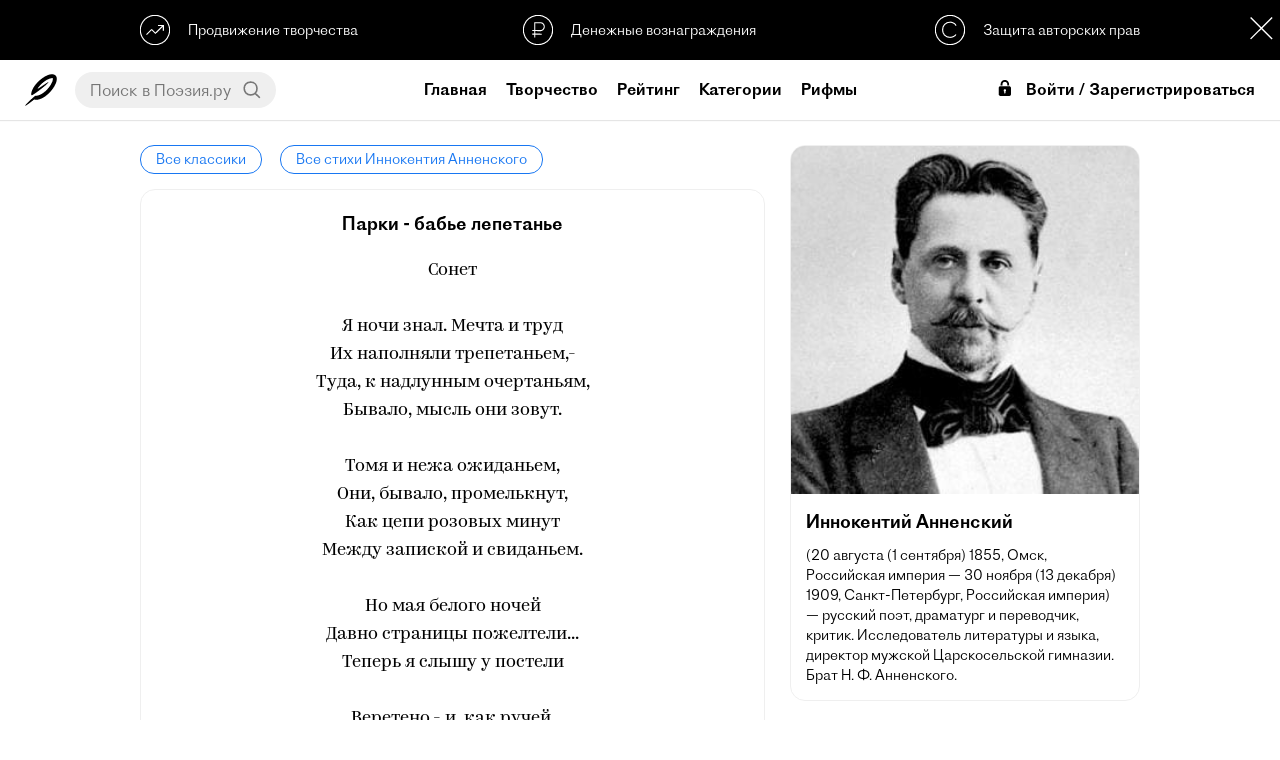

--- FILE ---
content_type: text/html; charset=UTF-8
request_url: https://poeziya.ru/classic/1/89/
body_size: 78085
content:


<!DOCTYPE html><html>

<head>
    
    <base href="//poeziya.ru">

    <title>Парки - бабье лепетанье — Иннокентий Анненский</title>
    
    <meta property="og:type" content="website">
    <meta property="og:title" content="Парки - бабье лепетанье — Иннокентий Анненский">
    <meta name="description" content="Читать стихотворение Иннокентия Анненского «Парки - бабье лепетанье» на официальном сайте Поэзия. Еще больше стихотворений доступно в мобильном приложении Поэзия для iOS и Android.">
    <meta property="og:description" content="Читать стихотворение Иннокентия Анненского «Парки - бабье лепетанье» на официальном сайте Поэзия. Еще больше стихотворений доступно в мобильном приложении Поэзия для iOS и Android.">
    <meta name="keywords" content="поэзия,стихи,читать стихи,видеостихи,современная поэзия,современные поэты,рифма">
    <meta http-equiv="Content-Type" content="text/html; charset=UTF-8">
    <meta http-equiv="Cache-Control" content="no-cache">
    <meta name="apple-mobile-web-app-status-bar-style" content="default">
    <meta name="mobile-web-app-capable" content="yes">
    <meta id="viewport" name="viewport" content="width=device-width, initial-scale=1, minimum-scale=1, maximum-scale=1, viewport-fit=cover">
    <meta name="theme-color" content="#ffffff">
    <meta name="yandex-verification" content="a6f5973d39d4c867" />
    <meta name="yandex-tableau-widget" href="https://storage.yandexcloud.net/poeziya-static/manifest/ya.json" />
    
    <link rel="dns-prefetch" href="//mc.yandex.ru">
    <link rel="dns-prefetch" href="//yastatic.net">
    
    <link rel="manifest" href="https://storage.yandexcloud.net/poeziya-static/manifest/g.json">
    
    <link rel="shortcut icon" href="https://poeziya.ru/favicon.ico">
    
    <link rel="icon" sizes="512x512" href="https://storage.yandexcloud.net/poeziya-static/i/favicon/x512.png">
    <link rel="icon" sizes="256x256" href="https://storage.yandexcloud.net/poeziya-static/i/favicon/x256.png">
    <link rel="icon" sizes="192x192" href="https://storage.yandexcloud.net/poeziya-static/i/favicon/x192.png">
    <link rel="icon" sizes="144x144" href="https://storage.yandexcloud.net/poeziya-static/i/favicon/x144.png">
    
    <link rel="stylesheet" href="https://storage.yandexcloud.net/poeziya-static/css/7-5-3/index.css">
    
    <script type="text/javascript" src="https://storage.yandexcloud.net/poeziya-static/js/7-5-2/index.js"></script>
    
    <script defer src="https://storage.yandexcloud.net/poeziya-static/js/lib/scroll-lock.js"></script>
    <script defer src="https://storage.yandexcloud.net/poeziya-static/js/lib/scroll-bar.js"></script>
    <script defer src="https://storage.yandexcloud.net/poeziya-static/js/lib/share.js"></script>
    
    <script>window.yaContextCb=window.yaContextCb||[]</script>
    <script src="https://yandex.ru/ads/system/context.js" async></script>
    
    <style type="text/css">
    
        @font-face { font-family: "DefaultFont";src: url("https://storage.yandexcloud.net/poeziya-static/font/ProtoGrotesk/light.otf") format("truetype");font-style: normal;font-weight: regular;}
        @font-face { font-family: "DefaultFont";src: url("https://storage.yandexcloud.net/poeziya-static/font/ProtoGrotesk/regular.otf") format("truetype");font-style: normal;font-weight: bold;}
        
            @font-face { font-family: "Kazimir";font-style: normal;font-weight: regular;font-display: fallback;src:
            url("https://storage.yandexcloud.net/poeziya-static/font/Kazimir/light.woff2") format("woff2"),
            url("https://storage.yandexcloud.net/poeziya-static/font/Kazimir/light.woff") format("woff")
            }
            
            @font-face { font-family: "Ivolga";font-style: normal;font-weight: regular;font-display: fallback;src:
            url("https://storage.yandexcloud.net/poeziya-static/font/Ivolga/regular.woff2") format("woff2"),
            url("https://storage.yandexcloud.net/poeziya-static/font/Ivolga/regular.woff") format("woff")
            }
                </style>
    
</head>

<body>
    
<div id="page" class="page utn-margin">
    

<header data-scroll-lock-fill-gap>
    
    <script>
    var pageScrollTop = 0;
    var feedStaticScrollTop = 145;
    var isUTN = true;
    </script>
    
        
        <div id="utn" class="utn">
            
            <div class="utn-items">
                <div class="utn-item text-left interaction" onclick="showUTN( 'promo' );">
                    <svg class="utn-icon" xmlns="http://www.w3.org/2000/svg"
     width="1.77778in" height="1.77778in"
     viewBox="0 0 160 160">
  <path class="utn-icon-path" fill="none" stroke-width="6"
        d="M 34.74,104.95
           C 34.74,104.95 62.06,77.50 62.11,77.50
             62.16,77.50 82.34,97.42 82.34,97.42
             82.34,97.42 124.43,55.83 124.43,55.83M 96.04,55.78
           C 96.04,55.78 124.43,55.83 124.43,55.83
             124.43,55.83 124.40,84.18 124.40,84.18M 76.41,1.91
           C 75.64,2.05 75.43,2.02 74.69,2.03
             74.69,2.03 69.53,2.54 69.53,2.54
             64.56,3.20 59.59,4.34 54.84,5.94
             33.06,13.29 15.88,29.64 7.28,50.94
             -0.87,71.11 0.07,93.59 9.11,113.28
             12.59,120.85 17.45,127.67 23.11,133.75
             23.11,133.75 24.53,135.31 24.53,135.31
             24.53,135.31 26.09,136.73 26.09,136.73
             34.18,144.26 43.02,149.83 53.44,153.55
             58.00,155.18 62.41,156.29 67.19,157.10
             67.19,157.10 74.69,157.97 74.69,157.97
             74.69,157.97 77.66,158.12 77.66,158.12
             77.66,158.12 82.03,158.12 82.03,158.12
             82.03,158.12 85.00,157.97 85.00,157.97
             85.00,157.97 86.56,157.83 86.56,157.83
             90.64,157.53 94.93,156.79 98.91,155.80
             124.68,149.35 145.41,130.17 153.91,105.00
             155.26,100.98 156.24,96.84 156.94,92.66
             156.94,92.66 157.81,85.16 157.81,85.16
             157.81,85.16 157.97,82.50 157.97,82.50
             157.97,82.50 157.97,77.81 157.97,77.81
             157.97,77.81 157.81,74.84 157.81,74.84
             157.81,74.84 157.53,71.72 157.53,71.72
             156.95,66.33 155.99,61.74 154.38,56.56
             146.39,30.85 125.91,11.52 100.00,4.51
             95.68,3.34 91.03,2.50 86.56,2.17
             86.56,2.17 85.00,2.03 85.00,2.03
             85.00,2.03 82.03,1.91 82.03,1.91
             82.03,1.91 76.41,1.91 76.41,1.91 Z" />
</svg>                    <div class="utn-item-title">Продвижение творчества</div>
                </div>
                <div class="utn-item interaction" onclick="showUTN( 'donate' );">
                    <svg class="utn-icon" xmlns="http://www.w3.org/2000/svg"
     width="13.5467mm" height="13.5467mm"
     viewBox="0 0 160 160">
  <path class="utn-icon-path" fill="none" stroke-width="6"
        d="M 62.38,120.56
           C 62.62,120.56 62.44,41.56 62.44,41.56
             62.44,41.56 94.62,41.38 94.62,41.38
             104.88,41.38 113.50,50.75 113.50,62.00
             113.50,71.88 105.25,83.12 95.38,83.12
             95.38,83.00 49.44,82.94 49.44,82.94M 49.12,102.12
           C 49.12,102.12 100.50,102.38 100.50,102.38M 71.00,2.21
           C 41.26,7.29 19.05,22.38 7.45,51.00
             -4.06,79.42 2.96,114.44 25.04,135.91
             31.21,141.92 38.32,146.46 46.00,150.24
             55.13,154.74 66.79,157.88 77.00,158.00
             89.83,158.15 101.33,156.38 113.00,150.74
             123.83,145.51 132.60,139.48 140.19,130.00
             173.72,88.17 158.29,25.37 107.00,6.69
             98.70,3.67 89.83,2.01 81.00,2.21
             81.00,2.21 71.00,2.21 71.00,2.21 Z" />
</svg>                    <div class="utn-item-title">Денежные вознаграждения</div>
                </div>
                <div class="utn-item text-right interaction" onclick="showUTN( 'copyright' );">
                    <svg class="utn-icon" xmlns="http://www.w3.org/2000/svg"
     width="1.77778in" height="1.77778in"
     viewBox="0 0 160 160">
  <path class="utn-icon-path" fill="none" stroke-width="6"
        d="M 111.83,57.70
           C 111.36,50.93 98.78,38.35 81.13,38.11
             27.16,38.35 27.16,119.18 80.16,119.41
             94.91,119.41 110.90,109.50 111.13,103.42M 71.00,2.21
           C 41.26,7.29 19.05,22.38 7.45,51.00
             -4.06,79.42 2.96,114.44 25.04,135.91
             31.21,141.92 38.32,146.46 46.00,150.24
             55.13,154.74 66.79,157.88 77.00,158.00
             89.83,158.15 101.33,156.38 113.00,150.74
             123.83,145.51 132.60,139.48 140.19,130.00
             173.72,88.17 158.29,25.37 107.00,6.69
             98.70,3.67 89.83,2.01 81.00,2.21
             81.00,2.21 71.00,2.21 71.00,2.21 Z" />
</svg>
                    <div class="utn-item-title">Защита авторских прав</div>
                </div>
            </div>
            
            <div class="modal-close utn-close interaction" style="width: 36px;height: 36px;background: var(--color-text) url(https://storage.yandexcloud.net/poeziya-static/i/web/6-7-4/sprite.svg) -274px -104px;" onclick="sc('utn_disabled','_',90);e('utn').classList.add('hidden');e('page').classList.remove('utn-margin');e('fs').classList.remove('utn-margin');isUTN=false;"></div>
            
            <script type="text/javascript">
            function showUTN( utn )
            {
                let d = new Dialog();
                
                switch( utn )
                {
                    case 'copyright': 
                        d.title( 'Защита авторских прав' ); 
                        d.message( 'Благодаря проприетарному реестру публикаций, в Поэзии однозначно определены авторы произведений и защищены их права' ); 
                        break;
                        
                    case 'promo': 
                        d.title( 'Продвижение творчества' ); 
                        d.message( 'Различные способы продвижения позволят мгновенно представить свое творчество огромной аудитории читателей по всему миру' ); 
                        break;
                        
                    case 'donate': 
                        d.title( 'Денежные вознаграждения' ); 
                        d.message( 'У всех авторов есть возможность принимать денежные вознаграждения от своих читателей и тратить их на свое продвижение, либо другие услуги в Поэзии' ); 
                        break;
                }
                
                d.show();
            }
            </script>
            
        </div>
    
        
    <div class="content-fix header-content">

        <div class="header-content-item text-left">
            
            <div class="mobile" onclick="onMenuMobile();"><icx class="icx-menu-header"><svg version="1.1" id="Capa_1" xmlns="http://www.w3.org/2000/svg" xmlns:xlink="http://www.w3.org/1999/xlink" x="0px" y="0px"
	 viewBox="0 0 512 512" style="enable-background:new 0 0 512 512;" xml:space="preserve">
<g>
	<g>
		<g>
			<circle cx="256" cy="256" r="64"/>
			<circle cx="256" cy="448" r="64"/>
			<circle cx="256" cy="64" r="64"/>
		</g>
	</g>
</g>
<g>
</g>
<g>
</g>
<g>
</g>
<g>
</g>
<g>
</g>
<g>
</g>
<g>
</g>
<g>
</g>
<g>
</g>
<g>
</g>
<g>
</g>
<g>
</g>
<g>
</g>
<g>
</g>
<g>
</g>
</svg>
</icx></div>
            
            <a href="/" class="header-logo desktop">
                <icx class="icx-logo-header interaction"><svg class="poeziya-icon" xmlns="http://www.w3.org/2000/svg"
     width="229.277mm" height="229.277mm"
     viewBox="0 0 650 650">
  <path
        fill="var(--color-text)" stroke="var(--color-text)" stroke-width="0"
        d="M 5.18,643.91
           C 13.65,651.13 96.03,587.60 186.50,518.00
             403.33,577.67 748.00,148.00 617.27,26.39
             492.25,-77.25 137.00,205.00 125.91,408.64
             124.64,427.73 130.82,435.82 144.73,429.91
             217.00,396.45 491.25,179.75 475.50,166.00
             467.25,158.88 261.62,304.38 257.75,300.75
             245.78,288.38 407.88,95.38 546.25,83.75
             565.55,82.27 566.82,91.18 566.75,99.12
             568.27,199.73 380.00,448.50 207.18,443.48
             165.73,474.82 -5.91,630.64 5.36,644.64" />
</svg>
</icx>
            </a>
            
            <div id="header-search-wrapper" class="header-search-wrapper desktop">
                <input id="header-search-input" class="header-search-input no-border no-background no-box-shadow" placeholder="Поиск в Поэзия.ру" value="" onkeydown="if (event.keyCode === 13) {search();return false;}">
                <div class="header-search-button interaction" onclick="search();"><svg class="ic-search" xmlns="http://www.w3.org/2000/svg"
     width="0.366667in" height="0.366667in"
     viewBox="0 0 110 110">
  <path
        fill="none" stroke="var(--color-text)" stroke-width="10"
        d="M 46.93,85.33
           C -3.98,85.33 -7.45,6.55 46.91,6.65
             96.73,6.73 99.76,84.69 46.93,85.33M 103.09,102.55
           C 103.09,102.55 73.78,75.38 73.78,75.38" />
</svg>
</div>
            </div>
            
        </div>
        
        <div class="header-content-item">
            
            <a href="/" class="mobile">
                <icx class="icx-logo-header interaction"><svg class="poeziya-logo" xmlns="http://www.w3.org/2000/svg"
     width="5.63in" height="2.34in"
     viewBox="0 0 1689 702">
  <path
        fill="var(--color-text)" stroke="var(--color-text)" stroke-width="0"
        d="M 228.59,389.00
           C 213.59,459.20 249.59,476.00 285.59,476.00
             320.39,476.00 355.20,449.00 390.00,416.61
             393.59,412.41 395.39,407.61 395.39,403.41
             395.39,397.41 391.80,392.00 385.20,389.00
             371.39,401.00 343.20,419.00 324.00,419.00
             307.80,419.00 297.00,409.41 304.20,374.61
             304.20,374.61 367.20,82.41 367.20,82.41
             417.00,77.00 427.80,13.48 390.59,0.00
             373.80,11.73 346.20,17.00 319.80,17.00
             287.39,17.20 204.00,10.00 173.39,10.00
             111.00,10.00 0.00,31.59 0.00,125.16
             0.00,156.34 19.80,188.12 75.59,173.12
             69.00,162.33 67.19,152.14 67.19,141.95
             67.19,90.97 101.39,60.98 138.00,53.80
             138.00,53.80 44.39,468.20 44.39,468.20
             51.00,473.00 62.39,476.00 76.19,476.00
             98.39,476.00 121.80,465.81 127.80,437.61
             127.80,437.61 208.80,56.78 208.80,56.78
             237.59,61.58 268.19,68.19 295.20,73.58
             295.20,73.58 228.59,389.00 228.59,389.00 Z
           M 531.39,166.00
           C 440.80,166.00 377.80,279.34 377.80,369.86
             377.80,426.20 404.19,476.00 466.00,476.00
             560.19,476.00 624.39,362.67 624.39,273.34
             624.39,214.61 596.80,166.00 531.39,166.00 Z
           M 544.59,211.61
           C 569.19,211.61 579.39,236.19 579.39,268.56
             579.39,331.50 541.00,423.81 493.59,423.81
             472.59,423.81 454.59,403.42 454.59,350.67
             454.59,291.94 490.00,211.61 544.59,211.61 Z
           M 700.39,439.41
           C 683.59,439.41 669.19,424.95 669.19,406.89
             669.19,400.27 671.00,389.42 679.39,379.78
             671.59,374.61 662.00,371.61 654.80,371.61
             632.59,371.61 612.80,380.00 612.80,408.81
             612.80,454.41 647.59,476.00 684.19,476.00
             752.59,476.00 852.80,416.00 852.80,255.00
             852.80,206.61 824.00,164.00 776.00,164.00
             738.19,164.00 708.19,174.20 678.19,209.61
             673.39,215.58 673.39,234.09 687.19,234.09
             704.00,217.38 725.00,209.00 742.39,209.00
             764.59,209.00 782.00,228.12 782.00,269.33
             782.00,278.89 782.00,287.84 781.39,296.20
             781.39,296.20 707.59,296.20 707.59,296.20
             689.00,296.20 679.39,312.41 682.39,331.00
             682.39,331.00 777.80,331.00 777.80,331.00
             767.00,407.48 734.59,439.41 700.39,439.41 Z
           M 778.59,628.22
           C 778.59,678.00 812.80,702.00 849.39,702.00
             899.80,702.00 935.80,673.81 962.80,629.42
             985.59,591.05 1010.80,517.91 1019.19,465.73
             1053.39,446.55 1084.59,423.77 1093.59,415.98
             1103.80,406.98 1102.00,393.80 1093.00,386.00
             1075.00,400.98 1050.39,418.38 1022.80,432.77
             1022.80,432.77 1022.80,432.17 1022.80,432.17
             1022.80,397.39 1003.00,368.61 967.00,357.20
             1027.00,340.41 1066.00,296.48 1066.00,237.00
             1066.00,197.41 1034.80,163.81 983.19,163.81
             908.19,163.81 880.00,200.41 880.00,231.61
             880.00,253.81 894.39,273.00 916.00,273.00
             923.80,273.00 933.39,270.61 940.00,264.61
             933.39,250.20 930.39,234.00 930.39,225.61
             930.39,220.81 930.39,217.20 931.59,213.61
             939.39,210.81 947.80,209.00 955.59,209.00
             977.80,209.00 995.19,222.81 995.19,251.61
             995.19,288.81 962.80,338.00 923.80,338.00
             905.19,338.00 895.59,354.20 898.59,372.81
             933.39,372.81 953.80,396.19 953.80,429.17
             953.80,438.16 952.00,449.55 950.19,462.14
             869.80,493.92 778.59,552.08 778.59,628.22 Z
           M 902.80,605.44
           C 886.59,633.02 867.39,648.61 843.98,648.61
             836.19,648.61 819.39,641.41 819.39,620.42
             819.39,577.86 874.59,529.30 941.19,502.91
             930.39,541.89 915.39,583.25 902.80,605.44 Z
           M 1088.19,360.77
           C 1077.98,405.80 1077.98,476.00 1144.59,476.00
             1178.80,476.00 1208.19,447.20 1232.19,408.20
             1229.19,461.00 1258.59,476.00 1288.00,476.00
             1321.59,476.00 1370.80,447.81 1370.80,405.80
             1370.80,395.59 1364.19,389.58 1352.80,389.58
             1343.80,411.20 1330.00,418.41 1319.19,418.41
             1307.19,418.41 1299.39,405.20 1306.00,374.58
             1306.00,374.58 1348.00,175.81 1348.00,175.81
             1340.80,171.02 1330.59,168.00 1319.80,168.00
             1298.19,168.00 1275.39,178.22 1269.39,205.84
             1269.39,205.84 1233.39,375.77 1233.39,375.77
             1217.19,395.00 1199.19,407.00 1178.19,407.00
             1160.19,407.00 1152.39,396.20 1157.80,371.58
             1157.80,371.58 1194.39,201.03 1194.39,201.03
             1199.19,178.22 1187.19,168.00 1165.59,168.00
             1140.39,168.00 1118.80,180.62 1098.39,196.83
             1086.39,206.44 1090.59,225.06 1098.39,229.86
             1103.80,225.06 1107.39,222.66 1110.39,222.66
             1115.80,222.66 1118.80,228.06 1116.39,237.67
             1116.39,237.67 1088.19,360.77 1088.19,360.77 Z
           M 1579.80,476.00
           C 1614.00,476.00 1655.39,448.41 1683.59,416.61
             1687.20,412.41 1689.00,407.59 1689.00,403.39
             1689.00,397.39 1685.39,391.98 1678.80,388.98
             1663.80,404.00 1638.00,419.00 1615.80,419.00
             1600.19,419.00 1590.59,408.20 1597.80,374.56
             1597.80,374.56 1620.59,265.88 1620.59,265.88
             1635.59,194.41 1593.59,165.00 1539.00,165.00
             1482.59,165.00 1414.19,196.20 1414.19,269.47
             1414.19,303.70 1432.80,334.33 1471.19,344.55
             1446.59,397.98 1425.59,414.80 1404.00,427.41
             1404.00,415.41 1406.39,397.39 1414.19,379.97
             1406.39,374.56 1396.80,371.56 1389.59,371.56
             1367.39,371.56 1347.59,379.97 1347.59,408.80
             1347.59,452.61 1365.59,476.61 1390.19,476.00
             1437.00,474.81 1480.80,395.59 1503.00,348.14
             1503.00,348.14 1531.19,348.14 1531.19,348.14
             1531.19,348.14 1524.00,381.78 1524.00,381.78
             1507.80,459.20 1549.80,476.00 1579.80,476.00 Z
           M 1483.19,269.47
           C 1483.80,237.64 1501.19,200.41 1533.00,200.41
             1548.00,200.41 1560.00,213.02 1552.80,246.05
             1552.80,246.05 1537.80,315.11 1537.80,315.11
             1537.80,315.11 1512.59,315.11 1512.59,315.11
             1492.19,315.11 1482.59,293.50 1483.19,269.47 Z" />
</svg>
</icx>
            </a>
            
                        
                <a class="header-link desktop  header-link-home" href="/">Главная</a>
                
                        
                <a class="header-link desktop  header-link-creative" href="/creative/">Творчество</a>
                
                        
                <a class="header-link desktop  header-link-search" href="/search/">Рейтинг</a>
                
                        
                <a class="header-link desktop  header-link-category" href="/category/">Категории</a>
                
                        
                <a class="header-link desktop active header-link-classic" href="/classic/">Классика</a>
                
                        
                <a class="header-link desktop  header-link-rhyme" href="/rhyme/">Рифмы</a>
                
                        
        </div>

        <div class="header-content-item text-right">
    
                
                <div class="header-login-mobile mobile" onclick="onLogin();">Войти</div>
                
                <div class="header-login desktop" onclick="onLogin();">
                    <icx><svg fill="#000000" xmlns="http://www.w3.org/2000/svg" viewBox="0 0 26 26" width="26px" height="26px"><path d="M 16 0 C 13.789063 0 11.878906 0.917969 10.6875 2.40625 C 9.496094 3.894531 9 5.824219 9 7.90625 L 9 9 L 12 9 L 12 7.90625 C 12 6.328125 12.390625 5.085938 13.03125 4.28125 C 13.671875 3.476563 14.542969 3 16 3 C 17.460938 3 18.328125 3.449219 18.96875 4.25 C 19.609375 5.050781 20 6.308594 20 7.90625 L 20 9 L 23 9 L 23 7.90625 C 23 5.8125 22.472656 3.863281 21.28125 2.375 C 20.089844 0.886719 18.207031 0 16 0 Z M 9 10 C 7.34375 10 6 11.34375 6 13 L 6 23 C 6 24.65625 7.34375 26 9 26 L 23 26 C 24.65625 26 26 24.65625 26 23 L 26 13 C 26 11.34375 24.65625 10 23 10 Z M 16 15 C 17.105469 15 18 15.894531 18 17 C 18 17.738281 17.597656 18.371094 17 18.71875 L 17 21 C 17 21.550781 16.550781 22 16 22 C 15.449219 22 15 21.550781 15 21 L 15 18.71875 C 14.402344 18.371094 14 17.738281 14 17 C 14 15.894531 14.894531 15 16 15 Z"/></svg></icx>Войти / Зарегистрироваться
                </div>
                
                        
        </div>

    </div>

</header>












<style type="text/css">
.user-block {padding: 0;}
.ub-photo, .ub-info {margin-bottom: 0;}
footer {margin-top: 0;}
.article-text {margin-bottom: 25px;}
.user-articles {margin-bottom: 20px;}
@media screen and (max-width: 1000px) { 
.user-static {margin: 0 0 25px;} 
.user-articles {min-height: 100px;margin-bottom: 0;}
}
</style>

<div class="feed-page">

    
<div id="articles" class="articles" data-page="1" data-play="0" data-start="0" data-user-name="" data-user-photo="">
    
    <a class="classic-breadcrumbs-link interaction" href="/classic/">Все классики</a>
    <a class="classic-breadcrumbs-link interaction" href="/classic/1/">Все стихи Иннокентия Анненского</a>
    
    <div class="article">
        
        <div class="article-title">Парки - бабье лепетанье</div>
        <div class="article-text">Сонет<br><br> Я ночи знал. Мечта и труд<br>Их наполняли трепетаньем,-<br>Туда, к надлунным очертаньям,<br>Бывало, мысль они зовут.<br><br>Томя и нежа ожиданьем,<br>Они, бывало, промелькнут,<br>Как цепи розовых минут<br>Между запиской и свиданьем.<br><br>Но мая белого ночей<br>Давно страницы пожелтели...<br>Теперь я слышу у постели<br><br>Веретено,- и, как ручей,<br>Задавлен камнями обвала,<br>Оно уж лепет обрывало...</div>
        
    </div>
    
    <a class="classic-breadcrumbs-link interaction" href="/classic/">Все классики</a>
    <a class="classic-breadcrumbs-link interaction" href="/classic/1/">Все стихи Иннокентия Анненского</a>
    
</div>
    

<div id="fs" class="feed-static utn-margin">
    
    <div class="feed-static-wrapper">
        
        <div class="feed-static-content">
            
            <div class="user-block">
                
                <img class="classic-user-photo" src="https://storage.yandexcloud.net/poeziya-static/i/classic/1.jpg">
                <div class="classic-user-name">Иннокентий Анненский</div>
                <div class="classic-user-about text-space">(20 августа (1 сентября) 1855, Омск, Российская империя — 30 ноября (13 декабря) 1909, Санкт-Петербург, Российская империя) — русский поэт, драматург и переводчик, критик. Исследователь литературы и языка, директор мужской Царскосельской гимназии. Брат Н. Ф. Анненского.</div>
                
            </div>
            
        </div>
    
    </div>
    
</div>


</div>

</div>


<footer>
    
    <div class="content-fix footer-content">
        
        <div class="apps">
            <a class="button-store interaction" style="background-image: url(https://storage.yandexcloud.net/poeziya-static/i/global/svg/button-store-google.svg);" href="https://play.google.com/store/apps/details?id=ru.poetvdushe.android.poetvdushe" target="_blank"></a>
            <a class="button-store interaction" style="background-image: url(https://storage.yandexcloud.net/poeziya-static/i/global/svg/button-store-apple.svg);" href="https://apps.apple.com/ru/app/id1359857963" target="_blank"></a>
        </div>
        
                <a href="/support/">Поддержка</a>
                <a href="/legal/conditions/">Условия</a>
                <a href="/legal/policy/">Конфиденциальность</a>
                <a href="/support/feedback/">Обратная связь</a>
                
        <br>
        
        <a href="https://sobe.ru/na/poeziya" target="_blank">
            <div class="poeziya-donate-button interaction">Поддержать Поэзию</div>
        </a>
        
        <copyright>© 2025 Poeziya</copyright>
        
    </div>    
    
</footer>
  
</div> <!-- end page -->


<div class="hidden">
    
    <script type="text/javascript">
    document.write('<a href="//www.liveinternet.ru/click" '+
    'target="_blank"><img src="//counter.yadro.ru/hit?t17.2;r'+
    escape(document.referrer)+((typeof(screen)=='undefined')?'':
    ';s'+screen.width+'*'+screen.height+'*'+(screen.colorDepth?
    screen.colorDepth:screen.pixelDepth))+';u'+escape(document.URL)+
    ';h'+escape(document.title.substring(0,150))+';'+Math.random()+
    '" alt="" title="LiveInternet: показано число просмотров за 24'+
    ' часа, посетителей за 24 часа и за сегодня" '+
    'border="0" width="88" height="31"><\/a>')
    </script>
    
    <script type="text/javascript" > 
    (function(m,e,t,r,i,k,a){m[i]=m[i]||function(){(m[i].a=m[i].a||[]).push(arguments)}; m[i].l=1*new Date();k=e.createElement(t),a=e.getElementsByTagName(t)[0],k.async=1,k.src=r,a.parentNode.insertBefore(k,a)}) (window, document, "script", "https://mc.yandex.ru/metrika/tag.js", "ym"); ym(48934211, "init", { clickmap:true, trackLinks:true, accurateTrackBounce:true, webvisor:true }); 
    </script>
    
    <noscript><div><img src="https://mc.yandex.ru/watch/48934211" style="position:absolute; left:-9999px;" alt="" /></div></noscript>
    
    <script defer src="https://www.googletagmanager.com/gtag/js?id=UA-110830782-3"></script>
    
    <script>
      window.dataLayer = window.dataLayer || [];
      function gtag(){ dataLayer.push(arguments); }
      gtag('js', new Date());
      gtag('config', 'UA-110830782-3');
    </script>
    
    <input id="referrer" type="hidden" value="">
    
</div>
<noindex>
    
<div id="scroll-to-top" class="scroll-top-arrow interaction transparent" onclick="window.scrollTo(0,0);">
    <icx class="scroll-top-icon"><svg xmlns="http://www.w3.org/2000/svg"
     width="361.327mm" height="361.327mm"
     viewBox="0 0 1024 1024">
  <path
        fill="none" stroke="var(--color-text)" stroke-width="50"
        d="M 386.00,183.50
           C 386.00,183.50 62.00,514.00 62.00,514.00
             62.00,514.00 386.50,848.50 386.50,848.50M 952.75,518.00
           C 952.75,518.00 61.99,514.00 61.99,514.00" />
</svg>
</icx>
    <div class="scroll-top-label">Наверх</div>
</div>




<div id="share" class="modal hidden">
    <div class="modal-block">
        <div class="modal-cell">
            <div class="modal-content">
                <div class="modal-close interaction" onclick="onModalClose('share');"></div>
                <div class="modal-content-title">Поделиться:</div>
                <div id="share-data" class="ya-share2" data-description="" data-services="vkontakte,facebook,odnoklassniki,moimir,twitter,blogger,lj,viber,whatsapp,skype,telegram"></div>
            </div>
        </div>
    </div>
</div>


<div id="dialog" class="modal hidden">
    <div class="modal-block">
        <div class="modal-cell">
            <div class="modal-content dialog">
                <div id="dialog-title" class="dialog-title"></div>
                <div id="dialog-message" class="dialog-message"></div>
                <div id="dialog-special" class="dialog-special"></div>
                <div class="dialog-actions" data-scrollbar><div id="dialog-actions"></div></div>
                <div class="dialog-action interaction cancel" onclick="onModalClose('dialog')">Закрыть</div>
            </div>
        </div>
    </div>
</div>


<div id="login" class="modal login hidden">
    <div class="modal-block">
        <div class="modal-cell">
            <div class="modal-content login">
                
                <div class="modal-close interaction" onclick="onModalClose('login');"></div>
                
                <form class="poeziya-login-form">
                
                <icx class="icx-logo-header" style="width: 80%;max-width: 150px;height: 48px;"><svg class="poeziya-logo" xmlns="http://www.w3.org/2000/svg"
     width="5.63in" height="2.34in"
     viewBox="0 0 1689 702">
  <path
        fill="var(--color-text)" stroke="var(--color-text)" stroke-width="0"
        d="M 228.59,389.00
           C 213.59,459.20 249.59,476.00 285.59,476.00
             320.39,476.00 355.20,449.00 390.00,416.61
             393.59,412.41 395.39,407.61 395.39,403.41
             395.39,397.41 391.80,392.00 385.20,389.00
             371.39,401.00 343.20,419.00 324.00,419.00
             307.80,419.00 297.00,409.41 304.20,374.61
             304.20,374.61 367.20,82.41 367.20,82.41
             417.00,77.00 427.80,13.48 390.59,0.00
             373.80,11.73 346.20,17.00 319.80,17.00
             287.39,17.20 204.00,10.00 173.39,10.00
             111.00,10.00 0.00,31.59 0.00,125.16
             0.00,156.34 19.80,188.12 75.59,173.12
             69.00,162.33 67.19,152.14 67.19,141.95
             67.19,90.97 101.39,60.98 138.00,53.80
             138.00,53.80 44.39,468.20 44.39,468.20
             51.00,473.00 62.39,476.00 76.19,476.00
             98.39,476.00 121.80,465.81 127.80,437.61
             127.80,437.61 208.80,56.78 208.80,56.78
             237.59,61.58 268.19,68.19 295.20,73.58
             295.20,73.58 228.59,389.00 228.59,389.00 Z
           M 531.39,166.00
           C 440.80,166.00 377.80,279.34 377.80,369.86
             377.80,426.20 404.19,476.00 466.00,476.00
             560.19,476.00 624.39,362.67 624.39,273.34
             624.39,214.61 596.80,166.00 531.39,166.00 Z
           M 544.59,211.61
           C 569.19,211.61 579.39,236.19 579.39,268.56
             579.39,331.50 541.00,423.81 493.59,423.81
             472.59,423.81 454.59,403.42 454.59,350.67
             454.59,291.94 490.00,211.61 544.59,211.61 Z
           M 700.39,439.41
           C 683.59,439.41 669.19,424.95 669.19,406.89
             669.19,400.27 671.00,389.42 679.39,379.78
             671.59,374.61 662.00,371.61 654.80,371.61
             632.59,371.61 612.80,380.00 612.80,408.81
             612.80,454.41 647.59,476.00 684.19,476.00
             752.59,476.00 852.80,416.00 852.80,255.00
             852.80,206.61 824.00,164.00 776.00,164.00
             738.19,164.00 708.19,174.20 678.19,209.61
             673.39,215.58 673.39,234.09 687.19,234.09
             704.00,217.38 725.00,209.00 742.39,209.00
             764.59,209.00 782.00,228.12 782.00,269.33
             782.00,278.89 782.00,287.84 781.39,296.20
             781.39,296.20 707.59,296.20 707.59,296.20
             689.00,296.20 679.39,312.41 682.39,331.00
             682.39,331.00 777.80,331.00 777.80,331.00
             767.00,407.48 734.59,439.41 700.39,439.41 Z
           M 778.59,628.22
           C 778.59,678.00 812.80,702.00 849.39,702.00
             899.80,702.00 935.80,673.81 962.80,629.42
             985.59,591.05 1010.80,517.91 1019.19,465.73
             1053.39,446.55 1084.59,423.77 1093.59,415.98
             1103.80,406.98 1102.00,393.80 1093.00,386.00
             1075.00,400.98 1050.39,418.38 1022.80,432.77
             1022.80,432.77 1022.80,432.17 1022.80,432.17
             1022.80,397.39 1003.00,368.61 967.00,357.20
             1027.00,340.41 1066.00,296.48 1066.00,237.00
             1066.00,197.41 1034.80,163.81 983.19,163.81
             908.19,163.81 880.00,200.41 880.00,231.61
             880.00,253.81 894.39,273.00 916.00,273.00
             923.80,273.00 933.39,270.61 940.00,264.61
             933.39,250.20 930.39,234.00 930.39,225.61
             930.39,220.81 930.39,217.20 931.59,213.61
             939.39,210.81 947.80,209.00 955.59,209.00
             977.80,209.00 995.19,222.81 995.19,251.61
             995.19,288.81 962.80,338.00 923.80,338.00
             905.19,338.00 895.59,354.20 898.59,372.81
             933.39,372.81 953.80,396.19 953.80,429.17
             953.80,438.16 952.00,449.55 950.19,462.14
             869.80,493.92 778.59,552.08 778.59,628.22 Z
           M 902.80,605.44
           C 886.59,633.02 867.39,648.61 843.98,648.61
             836.19,648.61 819.39,641.41 819.39,620.42
             819.39,577.86 874.59,529.30 941.19,502.91
             930.39,541.89 915.39,583.25 902.80,605.44 Z
           M 1088.19,360.77
           C 1077.98,405.80 1077.98,476.00 1144.59,476.00
             1178.80,476.00 1208.19,447.20 1232.19,408.20
             1229.19,461.00 1258.59,476.00 1288.00,476.00
             1321.59,476.00 1370.80,447.81 1370.80,405.80
             1370.80,395.59 1364.19,389.58 1352.80,389.58
             1343.80,411.20 1330.00,418.41 1319.19,418.41
             1307.19,418.41 1299.39,405.20 1306.00,374.58
             1306.00,374.58 1348.00,175.81 1348.00,175.81
             1340.80,171.02 1330.59,168.00 1319.80,168.00
             1298.19,168.00 1275.39,178.22 1269.39,205.84
             1269.39,205.84 1233.39,375.77 1233.39,375.77
             1217.19,395.00 1199.19,407.00 1178.19,407.00
             1160.19,407.00 1152.39,396.20 1157.80,371.58
             1157.80,371.58 1194.39,201.03 1194.39,201.03
             1199.19,178.22 1187.19,168.00 1165.59,168.00
             1140.39,168.00 1118.80,180.62 1098.39,196.83
             1086.39,206.44 1090.59,225.06 1098.39,229.86
             1103.80,225.06 1107.39,222.66 1110.39,222.66
             1115.80,222.66 1118.80,228.06 1116.39,237.67
             1116.39,237.67 1088.19,360.77 1088.19,360.77 Z
           M 1579.80,476.00
           C 1614.00,476.00 1655.39,448.41 1683.59,416.61
             1687.20,412.41 1689.00,407.59 1689.00,403.39
             1689.00,397.39 1685.39,391.98 1678.80,388.98
             1663.80,404.00 1638.00,419.00 1615.80,419.00
             1600.19,419.00 1590.59,408.20 1597.80,374.56
             1597.80,374.56 1620.59,265.88 1620.59,265.88
             1635.59,194.41 1593.59,165.00 1539.00,165.00
             1482.59,165.00 1414.19,196.20 1414.19,269.47
             1414.19,303.70 1432.80,334.33 1471.19,344.55
             1446.59,397.98 1425.59,414.80 1404.00,427.41
             1404.00,415.41 1406.39,397.39 1414.19,379.97
             1406.39,374.56 1396.80,371.56 1389.59,371.56
             1367.39,371.56 1347.59,379.97 1347.59,408.80
             1347.59,452.61 1365.59,476.61 1390.19,476.00
             1437.00,474.81 1480.80,395.59 1503.00,348.14
             1503.00,348.14 1531.19,348.14 1531.19,348.14
             1531.19,348.14 1524.00,381.78 1524.00,381.78
             1507.80,459.20 1549.80,476.00 1579.80,476.00 Z
           M 1483.19,269.47
           C 1483.80,237.64 1501.19,200.41 1533.00,200.41
             1548.00,200.41 1560.00,213.02 1552.80,246.05
             1552.80,246.05 1537.80,315.11 1537.80,315.11
             1537.80,315.11 1512.59,315.11 1512.59,315.11
             1492.19,315.11 1482.59,293.50 1483.19,269.47 Z" />
</svg>
</icx>
                
                <br><br>
        
                <div class="text-center">
                    <div class="switch-tab">
                        <div id="login-email-view-switch" class="switch-tab-button recommendation active" onclick="switchView( 'login' , 'email' );">Войти по Email</div>
                        <div id="login-phone-view-switch" class="switch-tab-button recommendation" onclick="switchView( 'login' , 'phone' );">Войти по номеру</div>
                    </div>
                </div>
                
                <div id="login-phone-view" class="hidden">
                
                    <div class="input-phone-block">
                        
                        <div id="help-block-login" class="help-block login transparent">
                            <div class="help-block-message">Номер телефона вводится без кода страны,<br>вводите только цифры</div>
                            <icx class="help-block-arrow"><svg xmlns="http://www.w3.org/2000/svg"
     width="10.1333in" height="10.1333in"
     viewBox="0 0 912 912">
  <path class="arrow-bottom-phone"
        stroke="black" stroke-width="0"
        d="M 870.87,270.76
           C 870.87,270.76 39.43,271.39 39.43,271.39
             39.43,271.39 452.65,676.48 452.65,676.48
             452.65,676.48 870.87,270.76 870.87,270.76" />
</svg>
</icx>
                        </div>
                        
                        <select id="login-phone-phone-country-code" class="select-phone-country-code login">
                            <option disabled>Популярные страны</option>
                                                        <option selected value="7">Россия +7</option>
                                                        <option  value="7">Казахстан +7</option>
                                                        <option  value="375">Белоруссия +375</option>
                                                        <option  value="380">Украина +380</option>
                                                        <option  value="1">США +1</option>
                                                        <option  value="49">Германия +49</option>
                                                        <option disabled>Остальные страны</option>
                                                        <option value="672">Австралийские внешние территории +672</option>
                                                        <option value="61">Австралия +61</option>
                                                        <option value="43">Австрия +43</option>
                                                        <option value="994">Азербайджан +994</option>
                                                        <option value="351">Азорские о-ва +351</option>
                                                        <option value="355">Албания +355</option>
                                                        <option value="21">Алжир +21</option>
                                                        <option value="684">Американское Самоа +684</option>
                                                        <option value="244">Ангола +244</option>
                                                        <option value="1-264">Ангуилла +1-264</option>
                                                        <option value="376">Андорра +376</option>
                                                        <option value="1-268">Антигуа и Барбуда +1-268</option>
                                                        <option value="54">Аргентина +54</option>
                                                        <option value="374">Армения +374</option>
                                                        <option value="297">Аруба +297</option>
                                                        <option value="247">Асеньон +247</option>
                                                        <option value="93">Афганистан +93</option>
                                                        <option value="1-242">Багамы +1-242</option>
                                                        <option value="880">Бангладеш +880</option>
                                                        <option value="1-246">Барбадос +1-246</option>
                                                        <option value="973">Бахрейн +973</option>
                                                        <option value="501">Белиз +501</option>
                                                        <option value="32">Бельгия +32</option>
                                                        <option value="229">Бенин +229</option>
                                                        <option value="225">Берег слоновой кости +225</option>
                                                        <option value="1-441">Бермудские о-ва +1-441</option>
                                                        <option value="359">Болгария +359</option>
                                                        <option value="591">Боливия +591</option>
                                                        <option value="387">Босния и Герцеговина +387</option>
                                                        <option value="267">Ботсвана +267</option>
                                                        <option value="55">Бразилия +55</option>
                                                        <option value="1-284">Британские Вирджинские о-ва +1-284</option>
                                                        <option value="673">Бруней +673</option>
                                                        <option value="226">Буркина Фасо +226</option>
                                                        <option value="257">Бурунди +257</option>
                                                        <option value="975">Бутан +975</option>
                                                        <option value="678">Вануату +678</option>
                                                        <option value="39">Ватикан +39</option>
                                                        <option value="44">Великобритания +44</option>
                                                        <option value="36">Венгрия +36</option>
                                                        <option value="58">Венесуэла +58</option>
                                                        <option value="1-340">Вирджинские о-ва +1-340</option>
                                                        <option value="62">Восточный Тимор +62</option>
                                                        <option value="84">Вьетнам +84</option>
                                                        <option value="241">Габон +241</option>
                                                        <option value="509">Гаити +509</option>
                                                        <option value="592">Гайана +592</option>
                                                        <option value="220">Гамбия +220</option>
                                                        <option value="233">Гана +233</option>
                                                        <option value="502">Гватемала +502</option>
                                                        <option value="224">Гвинея +224</option>
                                                        <option value="245">Гвинея Биссау +245</option>
                                                        <option value="350">Гибралтар +350</option>
                                                        <option value="504">Гондурас +504</option>
                                                        <option value="852">Гонконг +852</option>
                                                        <option value="1-473">Гренада +1-473</option>
                                                        <option value="299">Гренландия +299</option>
                                                        <option value="30">Греция +30</option>
                                                        <option value="995">Грузия +995</option>
                                                        <option value="671">Гуам +671</option>
                                                        <option value="45">Дания +45</option>
                                                        <option value="243">Дем. респ. Конго (бывш. Заир) +243</option>
                                                        <option value="253">Джибути +253</option>
                                                        <option value="246">Диего Гарсиа +246</option>
                                                        <option value="1-767">Доминика +1-767</option>
                                                        <option value="1-809">Доминиканская республика +1-809</option>
                                                        <option value="20">Египет +20</option>
                                                        <option value="243">Заир +243</option>
                                                        <option value="260">Замбия +260</option>
                                                        <option value="259">Занзибар +259</option>
                                                        <option value="21">Западная Сахара +21</option>
                                                        <option value="685">Западное Самоа +685</option>
                                                        <option value="263">Зимбабве +263</option>
                                                        <option value="972">Израиль +972</option>
                                                        <option value="91">Индия +91</option>
                                                        <option value="62">Индонезия +62</option>
                                                        <option value="962">Иордания +962</option>
                                                        <option value="964">Ирак +964</option>
                                                        <option value="98">Иран +98</option>
                                                        <option value="353">Ирландия +353</option>
                                                        <option value="354">Исландия +354</option>
                                                        <option value="34">Испания +34</option>
                                                        <option value="39">Италия +39</option>
                                                        <option value="1-345">Каймановы о-ва +1-345</option>
                                                        <option value="855">Камбоджа +855</option>
                                                        <option value="237">Камерун +237</option>
                                                        <option value="238">Капе Верде +238</option>
                                                        <option value="974">Катар +974</option>
                                                        <option value="254">Кения +254</option>
                                                        <option value="357">Кипр +357</option>
                                                        <option value="996">Киргизстан +996</option>
                                                        <option value="686">Кирибати +686</option>
                                                        <option value="86">Китай +86</option>
                                                        <option value="672">Кокосовые о-ва +672</option>
                                                        <option value="57">Колумбия +57</option>
                                                        <option value="269">Коморские о-ва +269</option>
                                                        <option value="242">Конго +242</option>
                                                        <option value="506">Коста Рика +506</option>
                                                        <option value="53">Куба +53</option>
                                                        <option value="965">Кувейт +965</option>
                                                        <option value="856">Лаос +856</option>
                                                        <option value="371">Латвия +371</option>
                                                        <option value="266">Лессото +266</option>
                                                        <option value="231">Либерия +231</option>
                                                        <option value="961">Ливан +961</option>
                                                        <option value="21">Ливия +21</option>
                                                        <option value="370">Литва +370</option>
                                                        <option value="41">Лихтенштейн +41</option>
                                                        <option value="352">Люксембург +352</option>
                                                        <option value="230">Маврикий +230</option>
                                                        <option value="222">Мавритания +222</option>
                                                        <option value="261">Мадагаскар +261</option>
                                                        <option value="853">Макао +853</option>
                                                        <option value="389">Македония +389</option>
                                                        <option value="265">Малави +265</option>
                                                        <option value="60">Малайзия +60</option>
                                                        <option value="223">Мали +223</option>
                                                        <option value="960">Мальдивские о-ва +960</option>
                                                        <option value="356">Мальта +356</option>
                                                        <option value="212">Марокко +212</option>
                                                        <option value="596">Мартиника +596</option>
                                                        <option value="692">Маршалловы о-ва +692</option>
                                                        <option value="52">Мексика +52</option>
                                                        <option value="691">Микронезия +691</option>
                                                        <option value="258">Мозамбик +258</option>
                                                        <option value="373">Молдавия +373</option>
                                                        <option value="377">Монако +377</option>
                                                        <option value="976">Монголия +976</option>
                                                        <option value="1-664">Монсеррат +1-664</option>
                                                        <option value="95">Мьянма +95</option>
                                                        <option value="264">Намибия +264</option>
                                                        <option value="674">Науру +674</option>
                                                        <option value="977">Непал +977</option>
                                                        <option value="227">Нигер +227</option>
                                                        <option value="234">Нигерия +234</option>
                                                        <option value="599">Нидерландские Антиллы +599</option>
                                                        <option value="31">Нидерланды +31</option>
                                                        <option value="505">Никарагуа +505</option>
                                                        <option value="683">НИУЭ +683</option>
                                                        <option value="64">Новая Зеландия +64</option>
                                                        <option value="687">Новая Каледония +687</option>
                                                        <option value="47">Норвегия +47</option>
                                                        <option value="672">Норфолкские о-ва +672</option>
                                                        <option value="682">О-ва Кука +682</option>
                                                        <option value="247">О-ва Святой Елены +247</option>
                                                        <option value="971">ОАЭ +971</option>
                                                        <option value="968">Оман +968</option>
                                                        <option value="92">Пакистан +92</option>
                                                        <option value="680">Палау +680</option>
                                                        <option value="507">Панама +507</option>
                                                        <option value="675">Папуа Новая Гвинея +675</option>
                                                        <option value="595">Парагвай +595</option>
                                                        <option value="51">Перу +51</option>
                                                        <option value="48">Польша +48</option>
                                                        <option value="351">Португалия +351</option>
                                                        <option value="1-787">Пуэрто Рико +1-787</option>
                                                        <option value="262">Реюнион +262</option>
                                                        <option value="672">Рождественсткие о-ва +672</option>
                                                        <option value="250">Руанда +250</option>
                                                        <option value="40">Румыния +40</option>
                                                        <option value="503">Сальвадор +503</option>
                                                        <option value="378">Сан Марино +378</option>
                                                        <option value="39">Сан Марино +39</option>
                                                        <option value="1-758">Санта Лючия +1-758</option>
                                                        <option value="966">Саудовская Аравия +966</option>
                                                        <option value="268">Свазиленд +268</option>
                                                        <option value="47">Свалбард +47</option>
                                                        <option value="850">Северная Корея +850</option>
                                                        <option value="967">Северный Йемен +967</option>
                                                        <option value="670">Северо-Марианские о-ва +670</option>
                                                        <option value="248">Сейшельские о-ва +248</option>
                                                        <option value="221">Сенегал +221</option>
                                                        <option value="1-784">Сент Винцент и Гренадины +1-784</option>
                                                        <option value="508">Сент Пьер +508</option>
                                                        <option value="239">Сент Том и Принцип +239</option>
                                                        <option value="1-869">Сент-Китс и Невис +1-869</option>
                                                        <option value="65">Сингапур +65</option>
                                                        <option value="963">Сирия +963</option>
                                                        <option value="421">Словакия +421</option>
                                                        <option value="386">Словения +386</option>
                                                        <option value="1-670">Содружество северных Мариански +1-670</option>
                                                        <option value="677">Соломоновы о-ва +677</option>
                                                        <option value="252">Сомали +252</option>
                                                        <option value="249">Судан +249</option>
                                                        <option value="597">Суринам +597</option>
                                                        <option value="232">Сьерра Леоне +232</option>
                                                        <option value="992">Таджикистан +992</option>
                                                        <option value="886">Тайвань +886</option>
                                                        <option value="66">Тайланд +66</option>
                                                        <option value="255">Танзания +255</option>
                                                        <option value="1-649">Текс и Каикос Айландс +1-649</option>
                                                        <option value="228">Тоголезе +228</option>
                                                        <option value="690">Токелау +690</option>
                                                        <option value="676">Тонго +676</option>
                                                        <option value="1-868">Тринидад и Тобаго +1-868</option>
                                                        <option value="688">Тувалу +688</option>
                                                        <option value="21">Тунис +21</option>
                                                        <option value="993">Туркменистан +993</option>
                                                        <option value="90">Турция +90</option>
                                                        <option value="256">Уганда +256</option>
                                                        <option value="998">Узбекистан +998</option>
                                                        <option value="598">Уругвай +598</option>
                                                        <option value="298">Фарерские о-ва +298</option>
                                                        <option value="679">Фиджи +679</option>
                                                        <option value="63">Филипины +63</option>
                                                        <option value="358">Финляндия +358</option>
                                                        <option value="500">Фолклендские о-ва +500</option>
                                                        <option value="33">Франция +33</option>
                                                        <option value="594">Французская Гвиана +594</option>
                                                        <option value="689">Французская полинезия +689</option>
                                                        <option value="590">Французские Антиллы +590</option>
                                                        <option value="385">Хорватия +385</option>
                                                        <option value="236">ЦАР +236</option>
                                                        <option value="235">Чад +235</option>
                                                        <option value="420">Чехия +420</option>
                                                        <option value="56">Чили +56</option>
                                                        <option value="41">Швейцария +41</option>
                                                        <option value="46">Швеция +46</option>
                                                        <option value="94">Шри Ланка +94</option>
                                                        <option value="593">Эквадор +593</option>
                                                        <option value="240">Экваториальная Гвинея +240</option>
                                                        <option value="681">Эллис и Футуна острова +681</option>
                                                        <option value="291">Эритрия +291</option>
                                                        <option value="372">Эстония +372</option>
                                                        <option value="251">Эфиопия +251</option>
                                                        <option value="27">ЮАР +27</option>
                                                        <option value="381">Югославия +381</option>
                                                        <option value="82">Южная Корея +82</option>
                                                        <option value="969">Южный Йемен +969</option>
                                                        <option value="1-876">Ямайка +1-876</option>
                                                        <option value="81">Япония +81</option>
                                                    </select>
                        
                        <input id="login-phone-phone" type="number" name="poeziya-phone" placeholder="Номер телефона" class="login-field input-phone" onkeydown="if (event.keyCode === 13) { loginPhone(); return false; }" onfocus="e('help-block-login').classList.remove('transparent');" onblur="e('help-block-login').classList.add('transparent');">
                        
                    </div>
                    
                    <input id="login-phone-password" type="password" name="poeziya-password" placeholder="Введите пароль" class="login-field text-center" onkeydown="if (event.keyCode === 13) { loginPhone(); return false; }">
                    
                    <div id="login-phone-login-button" class="button signup" onclick="loginPhone();">Войти</div>
                    
                    <div class="login-actions">
                        <div class="login-action text-left">
                            <a class="login-action-link link" href="/authorization/register/">Регистрация</a>
                        </div>
                        <div class="login-action text-right">
                            <a class="login-action-link login-forgot-link interaction" href="/authorization/forgot-password/">Забыли пароль?</a>
                        </div>
                    </div>
                
                </div>
                
                <div id="login-email-view">
                
                    <input id="login-email-email" type="email" name="poeziya-email" placeholder="Введите email" class="login-field input-email text-center" onkeydown="if (event.keyCode === 13) { loginEmail(); return false; }">
                    
                    <input id="login-email-password" type="password" name="poeziya-password" placeholder="Введите пароль" class="login-field text-center" onkeydown="if (event.keyCode === 13) { loginEmail(); return false; }">
                    
                    <div id="login-email-login-button" class="button signup" onclick="loginEmail();">Войти</div>
                    
                    <div class="login-actions">
                        <div class="login-action text-left">
                            <a class="login-action-link link" href="/authorization/register/">Регистрация</a>
                        </div>
                        <div class="login-action text-right">
                            <a class="login-action-link login-forgot-link interaction" href="/authorization/forgot-password/">Забыли пароль?</a>
                        </div>
                    </div>
                
                </div>
                
                </form>
                
            </div>
        </div>
    </div>
</div>




<div id="comments" class="modal hidden">
    <div class="modal-block">
        <div class="modal-cell">
            <div class="modal-content">
                <div class="modal-close interaction" onclick="onModalClose('comments');e('comment-parent-block').classList.add('hidden');e('comment-input').setAttribute('data-parent',0);e('comment-input').value='';"></div>
                
                <div class="comments-header">Комментарии</div>
                <div id="comments-description" class="comments-description"></div>
                
                <div class="comments-form">
                                <div class="comments-form-placeholder">
                    <span class="link" onclick="onLogin();">Войдите</span>, чтобы оставить комментарий
                </div>
                                </div>
                
                <div class="comments-list" data-scrollbar>
                    <div id="comments-container" data-page="0" data-start="0" data-article="0">
                        <div id="comment-add-parent-0"></div>
                    </div>
                    <div id="comments-load-more" class="comments-load-more button hidden" onclick="loadComments();">Загрузить еще</div>
                    <div id="comments-preloader" class="placeholder light no-border"><div class="placeholder-content"><div class="placeholder-content-cell"><img class="progress-indicator" src="https://storage.yandexcloud.net/poeziya-static/i/web/6-2-10/preloader/light.svg"></div></div></div>
                </div>
                
            </div>
        </div>
    </div>
</div>


<div id="longtext" class="modal hidden">
    <div class="modal-block">
        <div class="modal-cell">
            <div class="modal-content">
                <div class="modal-close interaction" onclick="onModalClose('longtext');"></div>
                <div id="longtext-title" class="comments-header"></div>
                <div id="longtext-container" class="comments-list"></div>
            </div>
        </div>
    </div>
</div>


<div id="users" class="modal hidden">
    <div class="modal-block">
        <div class="modal-cell">
            <div class="modal-content">
                <div class="modal-close interaction" onclick="onModalClose('users');"></div>
                
                <div id="users-header" class="users-header">Пользователи</div>
                
                <div class="users-list" data-scrollbar>
                    <div id="users-container" data-page="0"></div>
                    <div id="users-load-more" class="users-load-more button hidden" onclick="loadUsers();">Загрузить еще</div>
                    <div id="users-preloader" class="placeholder light no-border"><div class="placeholder-content"><div class="placeholder-content-cell"><img class="progress-indicator" src="https://storage.yandexcloud.net/poeziya-static/i/web/6-2-10/preloader/light.svg"></div></div></div>
                </div>
                
            </div>
        </div>
    </div>
</div>


<div id="donate" data-user="0" class="modal hidden">
    <div class="modal-block">
        <div class="modal-cell">
            <div class="modal-content donate">
                <div class="modal-close interaction" onclick="onModalClose('donate');"></div>
                
                <img id="donate-user-photo" class="donate-user-photo">
                
                <div class="donate-user">
                    <div id="donate-user-name" class="donate-user-name"></div>
                    <div class="donate-user-description">спонсировать автора</div>
                </div>
                
                <input id="donate-amount" type="number" placeholder="Введите сумму, ₽" class="donate-input donate-amount">
                
                <div class="donate-quick-buttons">
                    <div class="donate-quick-button interaction" style="color:var(--color-accent);" onclick="e('donate-amount').value=100">100 ₽</div>
                    <div class="donate-quick-button interaction" style="color:var(--color-accent);" onclick="e('donate-amount').value=500">500 ₽</div>
                    <div class="donate-quick-button interaction" style="color:var(--color-accent);" onclick="e('donate-amount').value=1000">1 000 ₽</div>
                </div>
                
                <textarea id="donate-comment" class="donate-input donate-comment" placeholder="Напишите комментарий. Его увидят также другие пользователи."></textarea>
                
                <div id="donate-send" class="donate-send interaction" onClick="donate();">Спонсировать</div>
                
            </div>
        </div>
    </div>
</div>

<div id="deposit" data-user="0" data-deposit-bonus="0" data-deposit-bonus-deadline="" class="modal hidden">
    <div class="modal-block">
        <div class="modal-cell">
            <div class="modal-content donate">
                <div class="modal-close interaction" onclick="onModalClose('deposit');"></div>
                
                <div class="donate-user">
                    <div class="donate-user-name">Пополнение баланса</div>
                    <div id="deposit-add-message" class="donate-user-description" style="margin-top: 10px;">
                        
                        <div id="deposit-bonus-message-special" class="deposit-bonus special hidden">Для Вас действует специальное предложение — бонус <span id="deposit-bonus-message-value"></span>% на пополнение до <span id="deposit-bonus-message-deadline"></span></div>
                        
                        <div id="deposit-bonus-message-default" class="">
                            <div class="deposit-bonus">От 1 000 ₽ — зачислим на 20% больше</div>
                            <div class="deposit-bonus">От 5 000 ₽ — зачислим на 30% больше</div>
                            <div class="deposit-bonus">От 10 000 ₽ — зачислим на 50% больше</div>
                            <div class="deposit-bonus">От 20 000 ₽ — зачислим на 100% больше</div>
                        </div>
                        
                    </div>
                </div>
                
                <input id="deposit-amount" type="number" placeholder="Введите сумму, ₽" class="donate-input donate-amount" onchange="updateDepositTotal();" oninput="updateDepositTotal();">
                
                <div class="donate-quick-buttons text-center">
                    <div class="donate-quick-button interaction" style="color:var(--color-accent);" onclick="e('deposit-amount').value=1000;updateDepositTotal();">1 000 ₽</div>
                    <div class="donate-quick-button interaction" style="color:var(--color-accent);" onclick="e('deposit-amount').value=5000;updateDepositTotal();">5 000 ₽</div>
                    <div class="donate-quick-button interaction" style="color:var(--color-accent);" onclick="e('deposit-amount').value=10000;updateDepositTotal();">10 000 ₽</div>
                </div>
                
                <div class="deposit-total-block">
                    <div class="deposit-total-description">Будет зачислено</div>
                    <div id="deposit-total" class="deposit-total-value">0 ₽</div>
                </div>
                
                <div id="deposit-make" class="donate-send interaction" onClick="deposit();">Пополнить</div>
                
                <script type="text/javascript">
                function updateDepositTotal()
                {
                    var a = e('deposit-amount').value;
                    var b = parseInt( e( 'deposit' ).getAttribute( 'data-deposit-bonus' ) );
                    
                    if ( b ) 
                    {
                        a = a * ( 100 + b ) / 100;
                    } else {
                        switch( true ) 
                        {
                            case a <= 0     : a = 0;       break;
                            case a < 1000   :              break;
                            case a < 5000   : a = a * 1.2; break;
                            case a < 10000  : a = a * 1.3; break;
                            case a < 20000  : a = a * 1.5; break;
                            case a >= 20000 : a = a * 2;   break;
                            default: break;          
                        }
                    }
                    
                    e('deposit-total').innerHTML = new Intl.NumberFormat('ru-RU').format( Math.round( a ) ) + ' ₽';
                }
                </script>
                
            </div>
        </div>
    </div>
</div>

<div id="notification" class="notification hidden">
    <div class="notification-table">
        <div class="notification-cell">
            <div id="notification-content" class="notification-content" style="margin-top: 85px;"></div>
        </div>
    </div>
</div>

</noindex>














</body>

</html>




































--- FILE ---
content_type: text/css
request_url: https://storage.yandexcloud.net/poeziya-static/css/7-5-3/index.css
body_size: 18977
content:

@keyframes background-move {0%{background-position-x:0;}100%{background-position-x:20px;}}
@-webkit-keyframes background-move {0%{background-position-x:0;}100%{background-position-x:20px;}}

@keyframes message-move {0%{background-position-x:0;}100%{background-position-x:30px;}}
@-webkit-keyframes message-move {0%{background-position-x:0;}100%{background-position-x:30px;}}

:root
{
    --font-default: DefaultFont, Arial;
    --font-size-micro: 11px;
    --font-size-small: 12px;
    --font-size-default: 14px;
    --font-size-header: 16px;
    --font-size-title: 18px;
    --font-size-title-big: 24px;
    
    --line-height-default: 17px;
    --line-height-space: 20px;
    
    --color-bg-page: #fafafa;
    --color-bg-content: #ffffff;
    --color-white: #ffffff;
    --color-text: #000000;
    --color-accent: #1877f2;
    --color-red: #f02849;
    --color-green: #07c173;
    --color-destructive: #eb4954;
    
    --color-grey-shade-1: #999999;
    --color-grey-shade-2: #c6c6c6;
    --color-grey-shade-3: #dedede;
    --color-grey-shade-4: #efefef;
    --color-grey-shade-5: #fafafa;
    --color-grey-shade-6: #fefefe;
    
    --color-poeziya-gradient-start: #e789d3;
    --color-poeziya-gradient-end: #6842b9;
}

/* General */
*{-webkit-box-sizing:border-box;-moz-box-sizing:border-box;box-sizing:border-box;}
html, body{position: relative;width:100%;height: calc( 100% - 70px );text-align:center;color:var(--color-text);background-color:#ffffff;margin: 0;font-size: var(--font-size-default);line-height: var(--line-height-default);font-family: var(--font-default);}
ol,ul,li{list-style:none;text-align:left;padding:0;margin:0;}
h1 {font-weight: normal;}
h1,h2 {font-size: var(--font-size-title-big);text-align:left;line-height: 28px;}
h3 {font-size: var(--font-size-title);}
h1 {margin: 0 0 25px 0;}
p {margin: 25px 0;}
label {width: 100%;display: inline-block;font-weight: bold;margin: 20px 0 10px;position:relative;overflow:hidden;}
select,input,textarea{border: 1px solid var(--color-grey-shade-2);background:#fff;outline: none;padding: 0 9px;font-size: var(--font-size-default);width:100%;max-width:600px;font-family: var(--font-default);border-radius: 4px;}
input[type=text]{max-width:300px;}
input[type=file]{max-width:500px;}
select,input{min-height: 36px;}
textarea {padding: 10px;}
select{max-width:400px;min-height: 36px;}
select:focus,input:focus,textarea:focus{box-shadow: 0 0 4px 0 var(--color-accent);border-color: var(--color-accent);}
a {color: var(--color-text);text-decoration: none;}
table{border-spacing: 0px;}
text{display: inline-block;}
.text-space {line-height: var(--line-height-space);}
.nowrap {white-space: nowrap}

svg{width: 100%;height: 100%;display: inline-block;}

icx{display:inline-block;}
icx.icx-menu-header {width: 20px;height: 20px;margin: 6px 0 3px;}
icx.icx-logo-header {height:32px;vertical-align: middle;}
icx.icx-icon-header {width: 40px;height: 40px;margin-right: 12px;vertical-align: middle;}
icx.icx-logo-app-store-header {width: 24px;height: 24px;}
icx.icx-logo-google-play-header {width: 24px;height: 24px;}
icx .link {width: 15px;vertical-align: middle;margin-left: 5px;}

.page {margin-top: 60px;}
.page.utn-margin {margin-top: 120px;}
.feed-static.utn-margin {top: 145px;}
.docs-link {display: inline-block;margin: 15px 5px;transition: .3s;text-transform: uppercase;font-size: 10px;color:#999;}
.docs-link:hover {text-decoration: underline;}
.link {display: inline-block;cursor: pointer;color:var(--color-accent);transition: .3s;}
.link:active {opacity: .5;}
.cancel {color: var(--color-grey-shade-1);}
.destructive {color: var(--color-destructive);}
.accent {color: var(--color-accent);}
.hidden-opacity {opacity:0; pointer-events:none!important;}
.hidden-display {display: none!important;}
.hidden {display: none!important;}
.transparent {opacity:0; pointer-events:none!important;}
.disable {opacity: .5; pointer-events:none!important;}
.no-events {pointer-events:none!important;}
.color-text {color: var(--color-text);}
.blur {filter: blur(10px);}
.no-box-shadow {box-shadow: none!important;}
.no-scroll {overflow: hidden}
.no-border {border: 0!important;}
.no-margin {margin: 0!important;}
.no-padding {padding: 0!important;}
.text-left {text-align: left;}
.text-center {text-align: center;}
.text-right {text-align: right;}
.no-background {background: none!important;}
.text-left {text-align: left;}
.text-right {text-align: right;}
.text-1 {text-align: left!important;}
.text-2 {text-align: right!important;}
.float-right {float: right;}
.float-left {float: left;}
.display-table {display: inline-table!important;}
.progress-opacity{opacity:0.5;ponter-events:none;}
.progress-scroll{pointer-events:none;}
.interaction{cursor: pointer!important;transition: .3s;}
.interaction:active{opacity: 0.5;}
b {position: relative;}
.label-beta {cursor: default;font-size: 10px;font-weight: normal;color: var(--color-accent);position: absolute;top: -10px;right: -90px;text-transform: uppercase;}
.progress {pointer-events:none;background-image: linear-gradient(-45deg,rgba(0,0,0,.1) 0,rgba(0,0,0,.1) 25%,rgba(0,0,0,0) 26%,rgba(0,0,0,0) 50%,rgba(0,0,0,.1) 51%,rgba(0,0,0,.1) 75%,rgba(0,0,0,0) 76%);background-size: 20px 20px;animation: background-move 1s linear infinite;transition: none!important;opacity: 0.8;box-shadow: none!important;}

.scroll-top-arrow {position: fixed;z-index: 1000;width: 120px;height: 22px;right: -28px;bottom: 55px;cursor: pointer;transition: .3s;transform: rotate(90deg);-webkit-transform: rotate(90deg);-ms-transform: rotate(90deg); }
.scroll-top-icon {width: 22px;height: 22px;vertical-align: middle;}
.scroll-top-label {display: inline-block;vertical-align: middle;text-transform: uppercase;margin-left: 5px;font-size: var(--font-size-small);}

.reactive-counter {display: inline-block;font-size: var(--font-size-micro);margin-left: 5px;line-height: 15px;padding: 0 5px;border-radius: 10px;color: var(--color-white);background: var(--color-red);}

.page-content {width:700px;max-width: 700px;display: table-cell;vertical-align: top;text-align: left;color: var(--color-text);padding:25px;border-right: 1px solid var(--color-grey-shade-4);}
.page-menu {width: 298px;max-width: 298px;display: table-cell;vertical-align: top;text-align: left;padding: 25px 0;border-radius: 15px;}
.page-menu-content {display: inline-block;overflow: hidden;}

/* Switch */

.switch-tab {width: 100%;height: 36px;display: inline-table;border: 1px solid var(--color-accent);border-radius: 18px;overflow: hidden;}
.switch-tab-button {display: table-cell;cursor: pointer;vertical-align: middle;color: var(--color-accent);}
.switch-tab-button.recommendation {width: 50%;}
.switch-tab-button.stats {width: 33%;}
.switch-tab-button.active {background: var(--color-accent);color: var(--color-white);pointer-events: none;}

.switch-block {margin-top: 15px;}
switch {width: 60px;height: 36px;display: inline-block;background: #ddd;border-radius: 18px;vertical-align: middle;cursor: pointer;transition: .4s;text-align: left;}
switch.active {background: var(--color-accent);}
pointer {width: 26px;height: 26px;margin: 5px;margin-left: 6px;display: inline-block;background: #fff;border-radius: 13px;box-shadow: 0 1px 5px rgba(0, 0, 0, 0.5);transition: .4s;}
switch.active pointer {margin-left: 30px;}
.switch-title {font-weight: 800;display: inline-block;vertical-align: middle;margin-right: 15px;}
.switch-info {color: #999;margin-top: 5px;}

/* Buttons */

.button-light {display: inline-block;transition:.3s;border: 1px solid var(--color-accent);color: var(--color-accent);padding: 0 15px;line-height: 36px;border-radius: 18px;font-weight: normal;font-size: var(--font-size-default);cursor: pointer;}
.button {transition:.3s;background-color: var(--color-accent);border:1px solid var(--color-accent);color: #fff;text-align:center;padding: 0px 25px!important;line-height: 36px;border-radius: 30px;cursor: pointer;display: inline-block;}
.button:active {opacity: .5;}
.empty {color: var(--color-text);background-color:transparent;border:1px solid var(--color-text);font-weight: normal;}
.empty:hover {background-color:transparent;}
.progress-message {pointer-events:none;animation: message-move 1s linear infinite;transition: none!important;}
.button-store {transition: .3s;display: inline-block;position: relative;margin: 10px 15px;width: 180px;height: 54px;background: center center no-repeat;background-size: 98%;border-radius: 6px;}
.button-store:hover {box-shadow: 0 2px 50px #ffffff5c;}

/* Modal */

.modal {position: fixed;left: 0;top: 0;width: 100%;height: 100%;z-index: 2100;background: #00000080;}
.modal-block {display: inline-table;width: 100%;height: 100%;}
.modal-cell {display: table-cell;vertical-align: middle;}
.modal-content {display: inline-block;position: relative;background: #fff;padding: 25px;border-radius: 15px;box-shadow: 0px 5px 15px 0px #00000040;-webkit-box-shadow: 0px 5px 15px 0px #00000040;line-height: 20px;}
.modal-content-title {font-size: var(--font-size-title);font-weight: bold;margin-bottom: 15px;}
.modal-close {position: absolute;width: 24px;height: 26px;background-size: 432px;background: url(https://storage.yandexcloud.net/poeziya-static/i/web/6-2-11/sprite.svg) -246px -106px;top: 10px;right: 10px;cursor: pointer;}
.modal-close.utn-close {position: absolute;width: 24px;height: 26px;background-size: 432px;background: url(https://storage.yandexcloud.net/poeziya-static/i/web/6-2-11/sprite.svg) -246px -106px;top: 12px;right: 0px;padding-right: 10px;cursor: pointer;}

.modal.login {z-index: 2150}

#longtext-container {text-align: left;overflow: auto;height: auto;max-height: 350px;}

.notification {pointer-events: none;position: fixed;left: 0;top: 0;width: 100%;height: 100%;z-index: 2100;}
.notification-table {display: inline-table;width: 100%;height: 100%;}
.notification-cell {display: table-cell;vertical-align: top;text-align: center;}
.notification-content {display: inline-block;opacity: 0;font-size: var(--font-size-default);padding: 15px 30px;color: #fff;background: #000000cf;border-radius: 5px;transition: opacity .3s;
}

/* Dialog */

#dialog {z-index: 3000;}
.modal-content.dialog {overflow: hidden;padding: 0}
.dialog-title {padding-top: 25px;width: 100%;min-width: 300px;max-width: 350px;font-size: var(--font-size-title);font-weight: bold;}
.dialog-message {margin: 5px 25px 20px;max-width: 300px;}
.dialog-actions {max-width: 350px;max-height: 312px;overflow-x: hidden;overflow-y: auto;transition:.3s;}
.dialog-action {padding: 15px 0;border-top: 1px solid var(--color-grey-shade-3);font-size: var(--font-size-title);}
.dialog-action:hover {background: var(--color-grey-shade-5);}
.dialog-edit {border: none;border-top: 1px solid var(--color-grey-shade-3);text-align: center;padding: 15px 0;font-size: var(--font-size-title);}
.dialog-edit:focus {border: none;border-top: 1px solid var(--color-grey-shade-3);box-shadow: none;}
.dialog-button {background: var(--color-accent);color: var(--color-white);}
.dialog-button:hover {background: var(--color-accent);}
.dialog-button.dialog-destructive {background-color: var(--color-destructive);color: var(--color-white);}
.dialog-button.dialog-destructive:hover {background-color: var(--color-destructive);}
.dialog-select {margin: 0 15px 25px;max-width: 300px;}

/* Deposit */

.deposit-bonus {margin-top: 3px;}
.deposit-bonus.special {color: var(--color-red);}
.deposit-total-block {margin-top: 15px;text-align: center;}
.deposit-total-value {margin-top: 5px;font-size: var(--font-size-title);font-weight: bold;}

/* Promo */

.dialog-preloader {width: 350px!important;margin: 50px 0!important;position: relative!important;}
.promo-action {display: inline-block;width: 100%;max-width: 300px;margin: 0 25px 25px;padding: 5px 15px;background: #ffdd55;font-size: var(--font-size-small);line-height: 16px;border-radius: 15px;}
.promo-method {display: inline-block;width: 100%;max-width: 350px;text-align: left;padding: 15px 25px;border-top: 1px solid var(--color-grey-shade-3);transition:.3s;}
.promo-method:hover {background: var(--color-grey-shade-5);}
.promo-method-table {width: 100%;display: inline-table;}
.promo-method-cell {width: 40%;display: table-cell;text-align: right;}
.promo-method-title {width: 60%;text-align: left;font-size: var(--font-size-title);}
.promo-method-price {display: inline-block;font-weight: bold;font-size: var(--font-size-title);}
.promo-method-price-old {display: inline-block;margin-left: 5px;text-decoration: line-through;color: var(--color-grey-shade-1);}
.promo-method-price-0 {display: none!important;}
.promo-method-description {width: 100%;display: inline-block;margin-top: 5px;color: var(--color-grey-shade-1);line-height: 18px;}


/* Login */

.modal-content.login {width: 320px;}

.input-phone-block {position: relative;}
.select-phone-country-code {width: 150px;}
.select-phone-country-code.login {width: 125px;}
.input-phone {width: 150px;margin-left: 15px;}
.login-field.input-phone {width: 135px;margin-left: 5px}

.help-block {position: absolute;top: 0;right: 0;text-align: right;transition: .3s;}
.help-block.login {top: -48px;}
.help-block.change-phone {top: -48px;}
.help-block-message {background: var(--color-green);color: var(--color-white);padding: 5px 10px;font-size: var(--font-size-small);line-height: 18px;text-align: left;border-radius: 8px;box-shadow: 0 5px 15px #00000030;}
.help-block-arrow {width: 24px;height: 24px;margin-top: -10px;margin-right: 30px;}
.arrow-bottom-phone {fill: var(--color-green);}

.login-help-phone {width: 100%;color: var(--color-accent);font-size: var(--font-size-small);line-height: 18px;border: 1px solid var(--color-accent);border-radius: 4px;padding: 5px;transition: .3s;
    height: 48px;}
.login-help-phone.transparent {height: 0px;}

.login-field {margin-top: 15px;}
.login-forgot-link {color: var(--color-grey-shade-1);}
.button.signup {display: block;padding: 10px 0;margin-top: 15px;}
.login-register {margin-top: 15px;}

.login-actions {display: inline-table;width: 100%;margin-top: 15px;}
.login-action {display: table-cell;}
.login-action-link {display: inline-block;background: var(--color-grey-shade-4);padding: 0 15px;border-radius: 20px;line-height: 36px;}

.login-agreement {margin-top: 15px;display: inline-block;width: 100%;line-height: 18px;}

.change-phone {z-index: 2000;}
.change-phone-title {font-size: var(--font-size-title);font-weight: bold;}
.button.change-phone {margin-top: 25px;}

.input-email-register-forgot {width: 100%;text-align: center;}

.content-fix.register h1 {text-align: center;}
.content-fix.register {max-width: 410px;padding: 25px;}
.register-form {margin-top: 10px;}
.input-phone-register-forgot {width: 200px;}
.register-step-2 {margin-top: 25px;}
.regiter-label-info {margin-bottom: 25px;display: inline-block;line-height: 18px;max-width: 200px;}
.register-forgot-label {text-align: left;margin-bottom: 5px;font-weight: bold;}
.button.register {width: 100%;margin: 25px 0 0 0;}
.register-field {margin-bottom: 25px;}
.register-phone-send-code-button {margin: 25px 0;}
.register-agreement {margin-top: 25px;}

.content-fix.forgot h1 {text-align: center;}
.content-fix.forgot {max-width: 410px;padding: 25px;}
.forgot-form {margin-top: 10px;}
.input-phone-forgot-forgot {width: 200px;}
.forgot-step-2 {margin-top: 25px;}
.regiter-label-info {margin-bottom: 25px;display: inline-block;line-height: 18px;max-width: 250px;}
.forgot-forgot-label {text-align: left;margin-bottom: 5px;font-weight: bold;}
.button.forgot {width: 100%;margin: 25px 0 0 0;}
.forgot-field {margin-bottom: 25px;}
.forgot-phone-send-code-button {margin: 25px 0;}
.forgot-agreement {margin-top: 25px;}


/* Project */

.projects-scroll {height: 200px;}
.projects {overflow: hidden;}
.project {display: inline-block;width: 220px;height: 200px;margin-right: 15px;}
.project-banner {width: 220px;height: 164px;background: var(--color-grey-shade-5);}
.project-about {width: 30px;height: 30px;padding: 5px 0!important;text-align: center;}
.project-title {margin-top: 5px;}

/* Rhyme */

.content-fix.rhyme {max-width: 674px;}
.rhyme-title {font-size: 36px;margin: 10px 0 35px;}
.rhyme-header {font-size: var(--font-size-micro);text-transform: uppercase;font-weight: bold;margin: 25px 0 15px;}
.rhyme-block {display: inline-block;width: 100%;}
.rhyme-link {display: inline-block;border: 1px solid var(--color-accent);color: var(--color-accent);padding: 5px 15px;border-radius: 20px;margin: 5px;}
.rhyme-error {margin-top: 50px;}
.rhyme-error-btn {margin-bottom: 50px;}
.rhyme-help {color: var(--color-grey-shade-1);margin-top: 5px;}

/* Account */

.btn-cancel {margin-left: 15px;}

.competition-notification-profile {display: inline-block;width: 100%;text-align: center;padding: 12px;background-color: var(--color-red);color: var(--color-white);font-weight: bold;}

.ub {margin: 25px 25px 0;}
.ub-photo.profile {width: 90px;height: 90px;border-radius: 100%;vertical-align: middle;}
.ub-user-name.profile {display: inline-block;color: var(--color-text);vertical-align: middle;margin-right: 15px;}
.ub-info.profile { width: calc( 100% - 150px );vertical-align: middle;padding: 0 15px;}
.ub-promo {display: inline-block;vertical-align: middle;width: 36px;height: 36px;}
.ub-balance {position: relative;display: inline-block;background: var(--color-grey-shade-4);border-radius: 50px;margin-top: 15px;margin-right: 15px;}
.ub-balance-total {display: inline-block;vertical-align: middle;font-size: var(--font-size-title);font-weight: bold;margin: 0 15px;}
.ub-balance-deposit {display: inline-block;vertical-align: middle;background: var(--color-accent);color: var(--color-white);padding: 0 25px;line-height: 36px;border-radius: 18px;}
.ub-balance-help {display: inline-block;width: 36px;height: 36px;line-height: 36px;text-align: center;background: var(--color-grey-shade-4);border-radius: 100%;}
.ub-deposit-bonus-label {position: absolute;width: 30px;height: 30px;right: -10px;top: -10px;}

.account-preloader {position: relative;width: 100%;padding:50px 0;margin-top: 25px;z-index: 1010;background: var(--color-grey-shade-4);border-radius: 15px;}
.account-title {display: inline-block;width: 100%;font-size: var(--font-size-title-big);padding: 0 0 10px;border-bottom: 3px solid var(--color-text);}

.profile-articles-header {display: inline-block;width: 100%;margin-top: 15px;padding: 0 25px 10px 13px;border-bottom: 1px solid var(--color-grey-shade-4);}
.profile-articles-add {font-size: var(--font-size-default);float: right;color: var(--color-accent);}

.collection-select {display: inline-block;vertical-align: middle;width: 80%;max-width: 400px;font-size: var(--font-size-title-big);line-height: 36px;}
.collection-select.user {margin-bottom: 25px;}
.collection-select-block {display: inline-block;vertical-align: middle;cursor:default;white-space: nowrap;}
.collection-select-label {font-size: var(--font-size-micro);text-transform: uppercase;}
.collection-select-title {display: inline-block;vertical-align: middle;font-size: var(--font-size-title-big);}
.collection-select-icon {vertical-align: middle;width: 36px;height: 36px;padding: 2px 0 18px;}



.profile-article {display: inline-table;width: 100%;border-bottom: 1px solid var(--color-grey-shade-4);padding-left: 25px;transition:.3s;}
.profile-article-item {display: table-cell;padding: 15px 0;}
.a-status {width: 17%;color:var(--color-grey-shade-2);text-transform: uppercase;font-size: 10px;text-align:right;}
.a-status.active {color:var(--color-text);}
.a-remove, .a-promo {width: 10%;text-align:right;cursor: pointer;}
.a-adult {width: 5%;text-align:right;text-transform: uppercase;font-size: 10px;padding-right: 5px;}
.a-promo {color: var(--color-accent);font-size: 10px;text-transform: uppercase;}
.a-menu-wrapper {width: 41px;text-align: right;padding: 0;vertical-align: middle;}
.a-menu {display: inline-block;background-image: url(https://storage.yandexcloud.net/poeziya-static/i/web/6-2-11/sprite.svg);background-position: -334px 79px;background-size: 432px;margin-top: 5px;width: 30px;height: 30px;}
.a-menu.collection-actions {box-sizing: content-box;background-color: var(--color-grey-shade-4);border: 3px solid var(--color-grey-shade-4);border-radius: 18px;margin: 0 5px 0 0;vertical-align: middle;}
.a-title {transition:.3s;}
.a-title:hover {color: var(--color-accent);}
.profile-article:hover {background:var(--color-grey-shade-5);}

.account-active-users {display: inline-block;width: 100%;margin-top: 25px;position: relative;overflow-x: auto;overflow-y: hidden;}
.account-reader-time {display: inline-block;padding: 0 10px;margin: 5px 0 0;border-radius: 20px;color: var(--color-accent);background: var(--color-grey-shade-4);}
.account-readers-info {width: 100%;max-width: 500px;display: inline-block;color: var(--color-grey-shade-1);margin: 15px 0 25px;}

.recommendation-title {margin: 25px 0 5px;color: var(--color-grey-shade-1);}
.recommendation-wrapper {width: 100%;display: inline-block;overflow: auto;}
.recommendation-item {display: inline-block;vertical-align: top;width: 130px;text-align: center;border: 1px solid var(--color-grey-shade-4);border-radius: 4px;padding: 10px;margin: 0 10px 15px 0;}
.recommendation-item-user {display: inline-block;}
.recommendation-item-user-photo {width: 90px;height: 90px;border-radius: 100%;}
.recommendation-item-user-name {height: 38px;margin: 5px 0;overflow: hidden;line-height: 18px;}
.recommendation-button-ready {pointer-events: none;border-color: var(--color-grey-shade-4)!important;background-color: var(--color-grey-shade-4)!important;color: var(--color-grey-shade-1)!important;}

.news-item {margin-top: 25px;}
.news-item-table {display: inline-table;width: 100%;}
.news-item-cell {display: table-cell;vertical-align: top;}
.news-item-cell.photo {width: 51px;}
.news-item-cell.date {width: 10%;text-align: right;}
.news-item-user-photo {width: 36px;border-radius: 100%;}
.news-item-user-name {font-weight: bold;}
.news-item-date {font-size: 10px;}
.news-item-type-description {color: var(--color-grey-shade-2);}

.stats-view {transition: .3s;}
.ct-chart {width: 100%;height: 250px;margin-top: 25px;}
.switch-stats {display: inline-table;width: 100%;margin-top: 25px;background: var(--color-grey-shade-4);border-radius: 40px;}
.switch-stats-row {display: table-row;}
.switch-stats-button {display: table-cell;width: 50%;padding: 25px;border-radius: 40px;cursor: pointer;}
.switch-stats-button.active {background: var(--color-accent);color: var(--color-white);}
.switch-stats-value {font-size: 36px;font-weight: bold;margin-bottom: 15px;}
.switch-stats-label {line-height: 18px;}

.dialogues {display: inline-block!important;width: 100%;height: 600px;margin-bottom: -5px;max-width: 250px;border-right: 1px solid #efefef;overflow-x: hidden;overflow-y: auto;}
.dialog-item {padding: 10px 10px 0;border-bottom: 1px solid #efefef;}
.dialog-item.active {background: var(--color-grey-shade-4);}
.dialog-item-table {display: inline-table;width: 100%;}
.dialog-item-cell {display: table-cell;vertical-align: top;}
.dialog-item-cell.photo {width: 46px;}
.dialog-item-cell.date {width: 15%;text-align: right;font-size: 10px;}
.dialog-item-user-photo {width: 36px;height: 36px;background: var(--color-grey-shade-4);border-radius: 100%;border: 1px solid var(--color-grey-shade-3);}
.dialog-item-user-name {font-weight: bold;}
.dialog-item-name {height: 18px;overflow: hidden;}
.dialog-item-message {color: var(--color-grey-shade-1);width: 148px;height: 18px;overflow: hidden;margin-top: -2px;}

.messages {display: inline-table;vertical-align: top;width: 100%;height: 100%;max-width: 445px;overflow-x: hidden;overflow-y: auto;}
.messages-header-table {display: inline-table;width: calc( 100% + 6px );height: 57px;padding: 10px 15px;margin-left: -5px;border-bottom: 1px solid #efefef;}
.messages-header-cell {display: table-cell;width: 90%;vertical-align: middle;}
.messages-header-cell.photo {width: 46px;}
.messages-header-photo {width: 36px;border-radius: 100%;vertical-align: middle;border: 1px solid var(--color-grey-shade-3);}
.messages-header-name {font-weight: bold;margin-top: -3px;}
.messages-header-active {font-size: var(--font-size-micro);height: 13px;margin-top: -3px;}
.messages-footer {display: inline-block;position: relative;width: calc( 100% + 4px );margin-left: -4px;height: 120px;padding-bottom: 15px;border-top: 1px solid #efefef;}
.messages-container {display: inline-table;position: relative;width: 100%;height: 415px;padding: 0 10px;}
.messages-container-cell {display: table-cell;vertical-align: bottom;}
.messages-progress {position: absolute;top: 0;left: 0;width: 100%;text-align: center;}
.messages-progress .progress-indicator {width: 46px;height: 46px;padding: 5px;margin-top: 5px;background: var(--color-bg-content);border-radius: 100%;}
.messages-list {display: inline-block;width: 100%;overflow-x: hidden;overflow-y: auto;}
.message {margin-bottom: 5px;}
.message.from {text-align: right;}
.message-text {display: inline-block;max-width: 325px;padding: 10px 15px;border-radius: 20px;text-align: left;overflow: hidden;}
.from .message-text {background: var(--color-accent);color: #fff;}
.to .message-text {border: 1px solid var(--color-grey-shade-3);}
.message-date {font-size: var(--font-size-micro);color: var(--color-grey-shade-1);}
.new-messages {background: #dfe6ff;}
.read-notify {text-align: right;}
.message-input {width: 100%;height: 83px;padding: 15px 15px 0;border: 0!important;box-shadow: none!important;background: #fff0;}
.message-send {float: right;margin-right: 5px;}

.donate-item {margin-bottom: 15px;padding-bottom: 15px;border-bottom: 1px solid var(--color-grey-shade-4);}
.donate-item-table {display: inline-table;width: 100%;}
.donate-item-cell {width: 33%;display: table-cell;vertical-align: middle;}
.donate-item-cell.photo {width: 51px;}
.donate-item-cell.response {color: var(--color-grey-shade-1);}
.donate-item-user-photo {width: 36px;border-radius: 100%;}
.donate-item-user-name {margin: 0 15px;}
.donate-item-arrow {display: inline-block;width: 90px;height: 18px;background: url(https://storage.yandexcloud.net/poeziya-static/i/web/6-2-11/sprite.svg);background-size: 304px;opacity: .35;}
.donate-item-date {font-size: 10px;margin-top: -7px;}
.donate-response {margin-bottom: 5px;}

.article-video.editor {margin-bottom: 25px;min-height: 210px;}
.article-video-video.editor {border-radius: 10px;background: var(--color-grey-shade-4);}
.article-video-editor-actions {position: absolute;z-index: 1000;width: 100%;bottom: 25px;text-align: center;}
.editor-video-button {display: inline-block;padding: 5px 20px;background: var(--color-grey-shade-4);margin: 0 7px;border-radius: 30px;}
.editor-video-button.editor-video-reset {color: var(--color-accent);}
.editor-video-button.editor-video-remove {color: var(--color-red);}

.article-video-editor-placeholder {position: absolute;left: 0;top: 0;width: 100%;height: 100%;background: var(--color-grey-shade-4);z-index: 1002;border-radius: 10px;}
.editor-video-ph-table {display: inline-table;width: 100%;height: 100%;}
.editor-video-ph-cell {display: table-cell;vertical-align: middle;text-align: center;padding: 25px;}
.editor-video-ph-title {font-size: var(--font-size-title);font-weight: bold;}
.editor-video-ph-description {display: inline-block;width: 100%;max-width: 350px;margin: 15px 0;}

.article-publish-block {width: 100%;text-align: center;display: inline-block;vertical-align: top;margin-bottom: 25px;border-radius: 10px;padding: 10px;background: var(--color-grey-shade-4);}
.article-publish-block span {margin-right: 25px;}
.editor-article-verified {color: var(--color-red);border: 1px solid var(--color-red);padding: 15px 25px;border-radius: 15px;margin-bottom: 25px;}
.editor-select-block {display: inline-block;width: 100%;max-width: 190px;margin: 0 15px 25px 0;}
.editor-select-block-title {font-size: var(--font-size-micro);text-transform: uppercase;font-weight: bold;margin-bottom: 5px;}
.editor-article-title {display: inline-block;width: 100%;max-width: 100%!important;text-align: center;margin-bottom: 25px;}
.editor-article-text {display: inline-block;width: 100%;max-width: 100%;height: 400px;padding:25px;margin-bottom: 25px;font-family: Kazimir;font-size: var(--font-size-title);line-height: 28px;text-align: center;}

.settings-photo-block {text-align: center;}
.settings-field {margin-top: 25px;}
.settings-phone-label {display: inline-block;padding: 8px 20px;margin-right: 15px;border-radius: 4px;border: 1px solid var(--color-text);}
.settings-phone-btn {margin: 8px 0px;}
.settings-switch-table {display: inline-table;width: 100%;margin-top: 25px;}
.settings-switch-cell {display: table-cell;}
.settings-switch-cell span {font-weight: bold;}
.settings-switch-cell description {max-width: 500px;display: inline-block;}
.settings-payments {display: inline-block;width: 100%;margin: 25px 0;}
.settings-payments span {font-weight: bold;}
#settings-field-about {height: 100px;}

/* Placeholder */

.ph {display: inline-block;width: 100%;text-align: center;padding: 50px 0;background: var(--color-bg-content);border-radius: 15px;}
.ph img {width: 90px;height: 90px;margin-bottom: 15px;}
.ph-title {font-size: var(--font-size-title);display: inline-block;max-width: 300px;font-weight: bold;line-height: 24px;}
.ph-description {display: inline-block;width: 100%;max-width: 350px;margin: 5px 0 15px;line-height: 20px;}

/* App overlay */

.app-info {position: fixed;left: 0;bottom: 0;width: 100%;background: #000000cc;-webkit-backdrop-filter: saturate(180%) blur(20px);backdrop-filter: saturate(180%) blur(20px);z-index: 3000;}
.app-info-icon {width: 70px;background: #fff;padding: 18px 18px 12px 18px;border-radius: 100%;margin-top: 25px;}
.app-info-title {font-size: var(--font-size-title);line-height: 22px;font-weight: bold;margin: 15px 15px 5px;color: #ffffff;}
.app-info-description {line-height: 22px;color: #fff;margin: 0 15px 15px;}
.app-info-btn {display: inline-block;padding: 10px 25px;border-radius: 4px;margin-bottom: 15px;cursor: pointer;}
.positive {background: #fff;}
.negative {color: #fff;}

/* Header */

.content-fix.header {padding: 0;}
header {display: grid;position: fixed;z-index: 2000;left: 0;top: 0;width:100%;background-color: #ffffff;box-shadow: 0 1px 1px #0000001a;}
.header-content {display: inline-table!important;border: none!important;padding: 0 25px!important;margin: 0!important;max-width: 100%!important;}
.header-content-item {display: table-cell;vertical-align: middle;width:44%;height: 60px;}
.header-content-item.text-left {width:28%;}
.header-content-item.text-right {width:28%;}
.header-logo {display: inline-block;width: 32px;vertical-align: middle;}
.header-search-wrapper {display: inline-block;vertical-align: middle;background-color: var(--color-grey-shade-4);padding: 3px 15px;border-radius: 50px;margin-left: 15px;}
.header-search-input {display: inline-block;width: 220px;min-height: 30px;vertical-align: middle;padding: 0;font-size: var(--font-size-header);line-height: 30px;}
.header-search-button {display: inline-block;width: 18px;height: 18px;vertical-align: middle;opacity: .5;}

.dialog-search {position: relative;}
.dialog-search-input {font-size: var(--font-size-header);text-align: center;padding: 15px 50px;background-color: var(--color-text);color: var(--color-bg-content);border-radius: 0;box-shadow: none!important;border: none!important;margin:0;}
.dialog-search-button {position: absolute;width: 36px;height: 36px;padding: 6px;right: 7px;top: 7px;}

.utn {background: var(--color-text);padding: 15px 0;overflow-x: auto;}
.utn-items {width: 100%;min-width: 780px;max-width: 1000px;display: inline-table;}
.utn-item {display: table-cell;width: 33%;color: var(--color-white);}
.utn-item:hover .utn-item-title {color: var(--color-accent);}
.utn-item:hover .utn-icon-path {stroke: var(--color-accent);}
.utn-icon {width: 30px;height: 30px;display: inline-block;vertical-align: middle;}
.utn-icon-path {stroke: var(--color-white);transition: .3s;}
.utn-item-title {display: inline-block;vertical-align: middle;margin-left: 15px;transition: .3s;}

.header-link {transition: .3s;font-size: var(--font-size-header);font-weight: bold;height: 60px;padding: 21px 16px;border-bottom: 3px solid var(--color-bg-content);}
.header-link.active {color: var(--color-accent);border-color: var(--color-accent);}
.header-link:hover {color: var(--color-text);background: var(--color-grey-shade-4);border-color: var(--color-grey-shade-4);}
.header-link:active {opacity: 0.5;}

.header-login-mobile {display: inline-block;padding: 5px 15px;margin-left: 15px;background: var(--color-accent);color: var(--color-white);border-radius: 4px;cursor: pointer;transition: .3s;}
.header-login {display: inline-block;margin-left: 15px;cursor: pointer;transition: .3s;margin-top: 2px;font-size: var(--font-size-header);font-weight: bold;}
.header-login icx {width: 16px;vertical-align: middle;margin-right: 15px;margin-bottom: 2px;}
.header-login:active {opacity: .5;}
.header-logout {color: var(--color-grey-shade-1);background-color: var(--color-grey-shade-4);padding: 3px 10px;border-radius:25px;font-size: var(--font-size-micro);vertical-align: middle;margin-left: 5px;transition: .3s;margin-top: 1px;}
.header-logout:hover {color: var(--color-destructive);}
.header-logout:active {opacity: .5;}

.header-account-wrapper {display: inline-block;position: relative;white-space: nowrap;}
.header-account-block {display: inline-block;vertical-align: middle;text-align: left;}
.header-account-counters {position: absolute;left: 10px;top: 22px;}
.header-account {display: inline-block;}
.header-account img {width: 36px;height: 36px;margin-right: 5px;display: inline-block;vertical-align: middle;border-radius: 100%;border: 1px solid var(--color-text);background: var(--color-grey-shade-4);}
.header-account-name {display: inline-block;vertical-align: middle;max-width: 250px;text-align: left;font-size: var(--font-size-header);line-height: 18px;}

.appicon-wrapper {display: inline-block;vertical-align: middle;border: 1px solid var(--color-text);border-radius: 30px;margin-bottom: 15px;}
.appicon {width: 80px;height: 80px;display: inline-block;vertical-align: middle;padding: 17px;}
.logo-icon {display: inline-block;width: 36px;height: 36px;padding: 7px;border: 1px solid #dedede;border-radius: 100%;}
.header-app-link {display: inline-block;vertical-align: middle;}

/* Footer */

footer {position: relative;z-index: 300;padding: 30px 0;color: #999;background: #ffffff;border-top: 1px solid #efefef;margin-top: 30px;}
footer a {font-size: var(--font-size-header);text-decoration:none;color: var(--color-text);display: inline-block;margin: 10px 25px 10px 0;font-weight: bold;}
footer a:hover {text-decoration:underline;}
footer copyright {width: 100%;display: inline-block;margin: 15px 0;font-weight: bold;color: var(--color-grey-shade-2);}
footer .button-store {margin-left: 0;}
footer .partner-badge {margin-left: 0;}

.footer-content {border: none!important;padding: 0!important;margin: 0!important;}

.footer-fixed {width: 100%;display: inline-block;max-width: 345px;text-align: left;color: var(--color-grey-shade-2);}
.footer-fixed a {display: inline-block;color: var(--color-grey-shade-2);margin: 5px 5px 0px 0;font-size: var(--font-size-small);line-height: 12px;}
.footer-fixed a:hover {text-decoration:underline;}
.footer-fixed copyright {width: 100%;display: inline-block;margin-top: 5px;font-weight: bold;color: var(--color-grey-shade-2);font-size: 10px;}

.poeziya-donate-button {display: inline-block;color: var(--color-red);padding: 0 15px;border: 2px solid var(--color-red);border-radius: 18px;font-weight: bold;line-height: 32px;}

/* Content */

.content {display:inline-block;background: #ffffff;padding: 25px;border: 1px solid var(--color-grey-shade-4);border-radius: 15px;}
.content-fix {display: inline-block;width: 100%;max-width: 1000px;background: #ffffff;padding: 25px;border: 1px solid #eaeaea;margin-top: 25px;border-radius: 15px;overflow: hidden;}
.content-fix.login-social {width: 300px;}
.vertical-align-middle {vertical-align: middle!important}
.page-left {width: 320px;text-align: left;margin-top: 30px;display: inline-block;vertical-align: top;position:relative;}
.page-right {display: inline-block;margin-top: 30px;margin-left: 15px;vertical-align: top;width: 660px;min-height: 600px;}
.page-articles-title {font-weight: 900;font-size: var(--font-size-title-big);padding-bottom: 5px;border-bottom: 3px solid var(--color-text);margin-top: 15px;margin-bottom: 15px;text-align: left;}
#feed-articles-empty {text-align: center;margin-top: 120px;font-size: var(--font-size-title);color: #999;}
#feed-articles-left, #page-articles-right {display: inline-block;width: 94%;margin: 0 3%;max-width: 420px;overflow: hidden;vertical-align: top;}
#feed-articles-left {margin-right: 15px;}
.feed-load-more {text-align: center;}

.placeholder {position: absolute;width: 100%;height: 100%;z-index: 1010;border: 1px solid var(--color-grey-shade-4);background: var(--color-bg);border-radius: 15px;}
.placeholder.light {background: var(--color-bg-content);margin-top: 150px;}
.placeholder-content {width: 100%;height: 100%;display: inline-table;}
.placeholder-content-cell {display: table-cell;width: 100%;height: 100%;text-align: center;vertical-align: middle;color: var(--color-grey-shade-2);font-size: var(--font-size-title);}

.preloader {width: 100%;height: 300px;border-radius: 15px;border: 1px solid var(--color-grey-shade-4);background: url(https://storage.yandexcloud.net/poeziya-static/i/web/6-2-10/preloader/light.svg) center center no-repeat;}

/* Home */

.competition-home-title {font-size: var(--font-size-title-big);font-weight: bold;margin-bottom: 15px;}
.competition-home-amount {color: var(--color-red);font-weight: bold;}
.competition-home-description {margin-bottom: 15px;line-height: 18px;}

.app-banner-screen {width: 280px;display: inline-block;vertical-align: middle;}
.app-banner-info {display: inline-block;width: 100%;max-width: 500px;text-align: left;padding: 25px 50px;vertical-align: middle;}
.app-banner-logo {display: inline-block;width: 180px;}
.app-banner-description {margin: 5px 0 15px;font-size: var(--font-size-title);line-height: 24px;}
.app-banner-buttons .button-store {margin: 0 25px 0 0;}
.app-banner-links {margin: 15px 0 0;}
.app-banner-link {display: inline-block;white-space: nowrap;color: var(--color-grey-shade-1);margin: 0 15px 7px 0;}

.content-header {width: 100%;display: inline-table;margin-bottom: 25px;}
.content-header-cell {display: table-cell;vertical-align: middle;width: 50%;}
.content-header-title {font-size: var(--font-size-title-big);font-weight: bold;line-height: 22px;text-align: left;}

.about-quotes {display: inline-block;width: 50px;vertical-align: top;margin-right: 25px;padding: 5px 0;}
.about {display: inline-block;vertical-align: top;width: calc(100% - 100px);}
.about-text {text-align: left;max-width: 800px;}
.about-author {margin-top: 25px;}
.about-author-photo {width: 50px;margin-right: 15px;display: inline-block;vertical-align: middle;}
.about-author-info {display: inline-block;vertical-align: middle;}
.about-author-name {font-weight: bold;}
.about-author-post {color: #c6c6c6;}

[type=radio] {display: none;}

.play-button {pointer-events:none;position: absolute;top: calc(50% - 50px);left: calc(50% - 50px);width: 100px;height: 100px;z-index: 999;background: #ffffff73 url(https://storage.yandexcloud.net/poeziya-static/i/web/6_2_0/play.svg) 30px center no-repeat;background-size: 50px;border-radius: 100%;}


.authors-home {overflow-x: auto;overflow-y: hidden;}
.authors-home-scroll {width: 3250px;display: inline-block;text-align: left;}
.author-home {display: inline-block;width: 80px;height: 120px;margin: 0 5px 0 0;text-decoration:none;color:var(--color-text);vertical-align: top;text-align: center;overflow: hidden;}
.author-photo-home {width: 76px;height:76px;border-radius: 100%;border: 1px solid var(--color-grey-shade-3);background: var(--color-grey-shade-5);}
.author-photo-bg {background: #000;border-radius: 100%;border: 2px solid var(--color-text);}
.author-name-home {overflow: hidden;margin-top: 5px;}

.banner {text-align: left;}
.banner-content {display: inline-block;vertical-align: top;position: relative;width: 100%;height: 480px;overflow: hidden;}
.banner-video {width: 100%;height: 100%;object-fit: cover;background: var(--color-grey-shade-4);}
.banner-overlay {position: absolute;left: 0;bottom: 0;width: 100%;padding: 15px 0;background: linear-gradient(to bottom, transparent, #0000002b);}
.banner-buttons {display: inline-table;width: 100%;}
.banner-buttons-cell {display: table-cell;width: 20%;}
.banner-buttons-cell.text-left {width: 80%;}
.banner-title {display: inline-block;vertical-align: middle;background: var(--color-white);color: var(--color-text);padding: 10px 15px;margin: 15px;border-radius: 25px;}
.banner-sound {display: inline-block;vertical-align: middle;width: 36px;height: 36px;margin-right: 15px;background: var(--color-white);border-radius: 100%;cursor: pointer;}

.banner-navigation {display: inline-block!important;vertical-align: top;width: 100%;max-height: 150px;overflow-y: hidden;overflow-x: auto;}
.banner-navigation-item {display: inline-table;width: 150px;height: 150px;margin-left: 15px;cursor: pointer;border: 3px solid #0000;border-radius: 15px;line-height: var(--line-height-default);}
.banner-navigation-item.lazy {background-image: none!important}
.banner-navigation-item.active {border-color: var(--color-white);}
.banner-navigation-item-cell {display: table-cell;vertical-align: bottom;background-size: cover;background-position: center;padding: 15px;border-radius: 15px;position: relative;overflow: hidden;}
.banner-navigation-item-cell-overlay {position: absolute;left: 0;top: 0;width: 100%;height: 100%;background: #00000080;z-index:21;}
.banner-navigation-item-cell-content {position: relative;z-index:22;}
.banner-navigation-item-title {color: #fff;font-weight: bold;max-height: 50px;overflow: hidden;margin-bottom: 3px;}
.banner-navigation-item-author {color: #ffffffad;max-height: 36px;overflow: hidden;}

.articles-home-col {display: inline-block;width: 100%;max-width: 315px;vertical-align: top;}
.article-home {cursor: pointer;transition: .3s;display: inline-table;width: 94%;margin: 25px 15px 0 0;max-width: 290px;text-align: left;overflow: hidden;}
.article-home-title {font-size: var(--font-size-title);font-weight: bold;line-height: 24px;margin-bottom: 5px;}
.article-home-author-table {display: inline-table;}
.article-home-author-cell {display: table-cell;vertical-align: top;}
.article-author-photo {width: 18px;height: 18px;border-radius: 100%;margin-right: 5px;border: 1px solid var(--color-grey-shade-3);}
.article-home-author-name {color: var(--color-text);line-height: 18px;}


.category-block {display: inline-block;vertical-align: top;width: 100%;max-width: 215px;margin: 0 15px 25px 0;}

/* Competition */

.competition-header {background: var(--color-text);color: var(--color-bg-content);padding: 25px;text-align: left;}
.competition-h1 {font-size: 36px;line-height: 36px;}
.competition-amount-label {font-size: var(--font-size-title-big);font-weight: bold;line-height: 34px;margin-bottom: 15px;}

.competition-body {text-align: left;padding: 25px;}
.competition-h2 {margin: 0 0 25px 0;}
.competition-nomination {display: inline-block;vertical-align: top;width: 100%;max-width: 280px;padding: 25px;margin-right: 25px;background: var(--color-grey-shade-4);border-radius: 15px;}
.competition-nomination-title {font-size: var(--font-size-title);line-height: 20px;margin-bottom: 15px;}
.competition-nomination-amount {font-size: var(--font-size-title);line-height: 20px;font-weight: bold;margin-bottom: 15px;}
.competition-label {color: var(--color-red);}
.competition-nomination-description {margin-bottom: 15px;}
.competition-nomination-update {margin-top: 15px;color: var(--color-grey-shade-1);}
.competition-nomination-place {margin-top: 15px;padding-top: 15px;border-top: 1px solid var(--color-text);}

/* Classic */

.classic-title {font-size: 36px;}
.classic-breadcrumbs-link {border: 1px solid var(--color-accent);display: inline-block;padding: 5px 15px;margin: 0 15px 15px 0;border-radius: 30px;color: var( --color-accent);}
.classic-item {display: inline-block;vertical-align: top;margin: 0 25px 25px 0;}
.classic-item-photo {display: inline-block;width: 90px;height: 90px;background-color: var(--color-grey-shade-4);background-size: 100%;background-position: center center;border-radius: 100%;}
.classic-item-name {width: 90px;text-align: center;margin-top: 5px;}

.classic-article-item {display: inline-block;vertical-align: top;width: 100%;max-width: 310px;border: 1px solid var(--color-grey-shade-4);background: #fff;padding: 10px 15px;margin-bottom: 5px;}

.classic-user-photo {width: 100%;}
.classic-user-name {margin: 15px;font-size: var(--font-size-title);font-weight: bold;}
.classic-user-about {margin: 0 15px 15px 15px;}

/* Category */

.categories {display: inline-block;width: 100%;max-width: 345px;overflow: hidden;background: var(--color-bg-content);padding: 25px;border: 1px solid #efefef;border-radius: 15px;text-align: left;margin-left: 25px;}
.category-sort-title {font-weight: bold;margin-bottom: 5px;text-transform: uppercase;font-size: var(--font-size-micro);}
.category-sort {margin-bottom: 25px;}
.category-title {font-size: var(--font-size-title-big);line-height: 28px;margin-bottom: 15px;}
.category-title-home {font-size: var(--font-size-title-big);line-height: 28px;margin-bottom: 15px;margin-right: 15px;}
.category-title-home .category-link {padding-left: 0!important;}
.category-link {display: inline-block;width: 100%;margin-bottom: 5px;transition: .3s;padding: 2px 0 2px 10px;border-left: 3px solid var(--color-bg-content);}
.category-link:hover {color: var(--color-accent);}
.category-link:active {opacity: 0.5;}
.category-link.active {border-color: var(--color-text);font-weight: bold;}

/* Feed Creative */

.feed-title {font-size: var(--font-size-title);font-weight: bold;}
.feed-description {margin: 10px 0 0;line-height: 20px;max-width: 270px;}
.feed-comment {margin: 15px 0 0;height: 90px;}
.feed-comment-send {margin: 15px 0 0;width: 100%;}
.feed-ignore {margin: 15px 0 0;text-align: center;padding: 0px 20px;color: var(--color-grey-shade-1);border: 1px solid var(--color-grey-shade-2);border-radius: 20px;line-height: 36px;}
#feed-placeholder {border: 1px solid #efefef;border-radius: 15px;}
.feed-about {position: absolute;top: 25px;right: 25px;color: var(--color-accent);width: 28px;line-height: 16px;padding: 5px;margin: 3px;border: 1px solid var(--color-accent);border-radius: 30px;text-align: center;}

/* Feed */

.articles {display: inline-block;position: relative;width: 100%;max-width: 625px;vertical-align: top;min-height: 300px;margin-top:25px;position: relative;z-index: 300;}

.feed-page {display: inline-block;text-align: left;position: relative;width: 100%;max-width: 1000px;}
.feed-static {position: fixed;top: 85px;left: 0;width: 100%;text-align: center;z-index: 200;}
.feed-static-wrapper {display: inline-block;width: 1000px;text-align: right;}
.feed-static-content {display: inline-block;width: 100%;max-width: 350px;overflow: hidden;}
.feed-load-more {width: 100%;max-width: 625px;text-align: center;margin-bottom: 25px;position: relative;z-index: 300;}

/* User */

.user-collections-select {max-width: 100%;margin-bottom: 25px;border-color: #efefef;border-radius: 15px;height: 46px;font-size: var(--font-size-title);text-align: center;text-align-last: center;}

.user-block {background: #ffffff;padding-right: 0;border: 1px solid #efefef;text-align: left;border-radius: 15px;overflow: hidden;}

.ub-info {display: inline-table;width: 100%;padding: 25px;}
.ub-info-cell {display: table-cell;width: 80%;vertical-align: middle;}
.ub-photo {width: 75px;height: 75px;border-radius: 100%;margin-right: 15px;background: var(--color-grey-shade-4);border: 1px solid var(--color-grey-shade-3);}
.ub-user-name {font-weight: bold;font-size: var(--font-size-title);}
.ub-user-activity{font-size: var(--font-size-small);}

.ub-actions {display: inline-table;width: 100%;padding: 5px 25px 0;}
.ub-action-cell {display: table-cell;text-align: center;width: 45%;}
.ub-action {padding: 0 7px;line-height: 36px;border-radius: 20px;}
.ub-action.subscribe {background-color: var(--color-accent);color: var(--color-white);}
.ub-action.write {background-color: var(--color-grey-shade-4);color: var(--color-text);}
.ub-action.donate {border: 1px solid var(--color-text);margin-left: 10px;}
.user-menu {width: 55px;}
.ub-menu-block {display: inline-block;vertical-align: middle;position: relative;width: 36px;height: 36px;margin-left: 10px;}
.ub-menu-icon {width: 100%;height: 100%;border: 5px solid var(--color-grey-shade-4);background-color: var(--color-grey-shade-4);background-image: url(https://storage.yandexcloud.net/poeziya-static/i/web/6-2-11/sprite.svg);background-position: -336px 78px;background-size: 432px;border-radius: 100%;}
.ub-menu-dropdown {position: absolute;top: 45px;right: 0px;background: #fff;box-shadow: 0 0 5px #00000030;}
.ub-menu-dropdown-item {padding: 10px 25px;}

.ub-user-stats {display: inline-table;width: 100%;margin-bottom: 15px;}
.ub-user-stat {display: table-cell;text-align: center;width: 33%;}
.ub-user-stat-value {display: inline-block;font-size: var(--font-size-title);font-weight: bold;}
.ub-user-stat-label {display: inline-block;width: 100%;color: var(--color-grey-shade-1);}
.ub-user-stat-like-words {text-align: center;}
.ub-user-link {display: inline-block;margin-bottom: 15px;width: 100%;max-width: 300px;overflow: hidden;text-align: center;}
.ub-user-about {color: var(--color-grey-shade-2);text-align: center;}
.ub-user-about-btn {text-align: center;background: var(--color-grey-shade-5);border: 1px solid var(--color-grey-shade-4);border-radius: 20px;line-height: 36px;}

/* Users */

#users-preloader {position: relative;}
.users-list .scroll-content {padding-bottom: 25px;}
.users-header {display: inline-block;width: 100%;text-align: left;font-size: var(--font-size-title-big);font-weight: bold;}
.users-list {width: 300px;height: 400px;overflow-x: hidden;overflow-y: auto;padding-bottom: 15px;margin-top: 15px;border-top: 1px solid var(--color-grey-shade-3);}
.user-li {margin-top: 15px;text-align: left;}
.user-li-table {display: inline-table;width: 100%;}
.user-li-cell {display: table-cell;vertical-align: middle;}
.user-li-photo {display: inline-block;width: 50px;height: 50px;border-radius: 30px;margin-right: 15px;background: var(--color-grey-shade-4);}
.user-li-name {max-width: 175px;font-weight: bold;}

/* Article */

.article {margin-bottom: 25px;background: #ffffff;border: 1px solid #efefef;border-radius: 15px;overflow: hidden;text-align: center;}
.article-video {position: relative;cursor: pointer;}
.article-video-video {max-height: 700px; object-fit: cover;}
.article-title {font-size: var(--font-size-title);font-weight: bold;margin: 25px;}
.article-text {font-family: Kazimir;font-size: 18px;line-height: 28px;margin: 0 25px;max-height: 50000px;overflow: hidden;transition:3s;}
.article-text.fix {max-height: 110px;overflow: hidden;}
.article-show {display: inline-block;width:100%;margin-top: 10px;color: var(--color-grey-shade-1);text-transform: uppercase;font-size: 10px;}
.article-user {display:inline-block;margin: 25px;}
.article-user-photo {display: inline-block;width: 46px;height:46px;background: var(--color-grey-shade-4);border-radius: 100%;vertical-align: middle;}
.article-user-name {display: inline-block;vertical-align: middle;font-family: Ivolga;font-size: var(--font-size-title);margin-top: 10px;margin-left: 15px;}

.article-footer {display: inline-table;width: 100%;padding: 15px 25px;border-top: 1px solid #efefef;}
.article-footer-item {display: table-cell;text-transform: uppercase;font-size: var(--font-size-small);vertical-align: middle;}
.article-footer-item.left {width: 25%;text-align: left;}
.article-footer-item.center {width: 50%;}
.article-footer-item.right {width: 25%;text-align: right;cursor: pointer;}
.article-footer-item-link {display: inline-block;margin-left: 15px;}
.article-footer-item-link:hover {text-decoration:underline;}

.article-action-block {display: inline-block;vertical-align: middle;margin-right: 20px;}
.article-action {display: inline-block;vertical-align: middle;width: 24px;height: 26px;background: url(https://storage.yandexcloud.net/poeziya-static/i/web/6-2-11/sprite.svg);background-size: 432px;cursor: pointer;}
.article-action.a-like {background-position: -26px -26px;}
.article-action.a-like.active {background-position: 0 -26px;}
.article-action.a-bookmark {background-position: -181px -53px;}
.article-action.a-bookmark.active {background-position: -104px -53px;}
.article-action.a-comment {background-position: -130px -1px;}
.article-action.a-share {background-position: -338px -2px;}
.article-action-block label {width: auto;vertical-align: middle;margin: 0 0 0 5px;font-weight: normal;font-size: var(--font-size-default);}

/* Comments */

.comments-header {font-size: var(--font-size-title-big);margin-bottom: 5px;text-align: left;font-weight: bold;}
.comments-description {text-align: left;color: var(--color-grey-shade-1);margin: 3px 0 15px;max-width: 400px;}
.comments-form {width: 100%;max-width: 400px;text-align: left;}
.comment-input {height: 80px;}
.comment-send {margin-top: 5px;}
#comment-parent {display: inline-block;padding: 2px 0;}
.comment-parent-block {display: inline-block;width:100%;margin: 5px 0;background: var(--color-grey-shade-4);padding: 10px 15px;border-radius: 50px;}
.comment-parent-close {display: inline-block;vertical-align: middle;float: right;cursor: pointer;margin-left: 15px;width: 24px;height: 26px;background: url(https://storage.yandexcloud.net/poeziya-static/i/web/6-2-11/sprite.svg) -184px -184px;background-size: 436px;}
.comments-list {display: inline-block;width: 400px;height: 350px;margin-top: 15px;padding-top: 15px;border-top: 1px solid var(--color-grey-shade-3);position: relative;overflow-x: hidden;overflow-y: auto;}
.comments-list .scroll-content {padding-bottom: 25px;}

.comment {display: inline-table;width: 100%;margin-bottom: 25px;text-align: left;}
.comment.response {padding-left: 51px;}
.comment-block-photo {display: table-cell;width: 36px;}
.comment-block-data {display: table-cell;vertical-align: top;padding-left: 15px;}
.comment-photo {display: inline-block;width: 36px;height: 36px;background: #eeeeee;border-radius: 100%;}
.comment-meta {display: inline-table;width: 100%;}
.comment-meta-name {display: table-cell;font-weight: bold;}
.comment-meta-date {display: table-cell;text-align: right;font-size: var(--font-size-micro);color: #999999;}
.comment-text {overflow: hidden;}
.comments-placeholder {margin-bottom: 25px;}

/* Donate */

.modal-content.donate {width: 100%;max-width: 400px;text-align: left;}
.donate-user-photo {display: inline-block;width: 64px;height: 64px;border-radius: 100%;margin-right: 15px;vertical-align: middle;}
.donate-user {display: inline-block;vertical-align: middle;}
.donate-user-name {font-size: var(--font-size-title);font-weight: bold;}
.donate-input {background: var(--color-grey-shade-4);border: none!important;border-radius: 15px;padding: 10px;margin-top: 15px;}
.donate-amount {text-align: center;font-size: var(--font-size-title);font-weight: bold;}
.donate-quick-button {display: inline-block;border-radius: 30px;padding: 5px 15px;margin: 15px 5px 0 0;border: 1px solid var(--color-accent);}
.donate-comment {height: 80px;}
.donate-send {display: inline-block;width: 100%;text-align: center;margin-top: 15px;padding: 15px 0;background-color: var(--color-accent);color: #fff;border-radius: 15px;}

/* Creative */

#col-1 {margin-right: 25px;}
.creative-col {display: inline-block;width: 100%;max-width: 600px;vertical-align: top;margin-top: 25px;}

/* Search */

.search-title {font-size: 36px;margin: 10px 0;}
.search-description {font-weight: normal;font-size: var(--font-size-title);color: var(--color-grey-shade-1);margin-bottom: 30px;}
.search-form {display: inline-table;width: 100%;max-width: 500px;margin-bottom: 15px;}
.search-form-item {display: table-cell;height: 100%;border-radius: 0;}
.search-button {padding: 0;}

.search-empty {margin-top: 50px;line-height: var(--line-height-space);}
.search-empty-header {font-weight: bold;}
.search-empty-recommendation {margin-top: 15px;}

.search-results {display: inline-block;width: 100%;max-width: 440px;margin-right: 25px;text-align: left;vertical-align: top;}
.search-item {display: inline-table;width: 100%;padding: 15px 0;border-bottom: 1px solid #efefef;}
.search-item:active, .search-item:focus {background: #eeeeee;}
.search-item-title {}
.search-item-info {margin-top: 5px;color: var(--color-grey-shade-1);}
.search-item-photo {width: 36px;height: 36px;margin-right: 15px;border-radius: 18px;}

.pagination {text-align: left;margin-top: 25px;}
.pagination-link {display: inline-block;white-space: nowrap;padding: 10px 15px;color:var(--color-accent);border: 1px solid var(--color-accent);margin-right: 10px;border-radius: 30px;transition: .3s;}
.pagination-link.active {background: var(--color-accent);color: var(--color-white);}
.pagination-link:hover {background: var(--color-accent);color: var(--color-white);}

/* Support */

.disable {pointer-events: none;color: #333!important;}
.hidden {display: none;}
.support-title { font-weight: normal;font-size: 36px;margin: 20px 0 10px;}
.support-nav {text-align: left;margin-bottom: 25px;padding-bottom: 5px;border-bottom: 3px solid #333;}
.support-nav-item {font-size: var(--font-size-title-big);font-weight:bold;line-height: 28px;transition: .3s;}
.support-nav-item:hover {color: var(--color-accent);}
.nav-separator {display: inline-block;font-size: var(--font-size-title);color: #ddd;margin: 0 5px;}
.support-popular {display: inline-block;text-align: center;width: 100%;border-radius: 15px;}
.q-popular {display: inline-table;width: 30%;margin: 25px 0;}
.popular-icon-wrapper {display: inline-block;vertical-align: middle;border-radius: 100%;background: #fff;width: 50px;height: 50px;}
.popular-icon {width: 50px;height: 50px;display: inline-block;vertical-align: middle;}
.popular-icon-path {stroke: var(--color-text);transition: .3s;}
.popular-title {display: inline-block;vertical-align: middle;margin-left: 15px;transition: .3s;}
.q-popular:hover .popular-title {color: var(--color-accent);}
.q-popular:hover .popular-icon-path {stroke: var(--color-accent);}
.q-block {display: inline-block;width: 100%;max-width: 420px;text-align: left;vertical-align: top;}
.q-block-title {font-size: var(--font-size-title-big);font-weight: bold;line-height: 30px;margin-bottom: 25px;}
.q-block-question {width: 100%;display: inline-block;padding-right: 15px;transition: .3s;}
.q-block-question:hover {color: var(--color-accent);}
.faq-block {display: inline-block;width: 100%;text-align: left;}
.faq-block-title {font-size: var(--font-size-title-big);font-weight: bold;line-height: 30px;}
.faq-question {display: inline-block;margin: 9px 0;padding-left: 25px;text-transform: uppercase;cursor: pointer;background: url(https://storage.yandexcloud.net/poeziya-static/i/web/6_2_0/ab.svg) 5px 3px no-repeat;background-size: 9px;transition: .1s;font-size: var(--font-size-default);}
.faq-question:active{opacity:0.5;}
.faq-response {margin-left: 25px;}
.feedback-link {display: inline-block;background: #edf6ff;padding: 15px;margin-top: 15px;width: 100%;max-width: 330px;border-radius: 15px;}
.feedback-icon-wrapper {display: inline-block;vertical-align: middle;border-radius: 100%;background: #fff;width: 50px;height: 50px;}
.feedback-icon {margin: 5px;width: 40px;height: 40px;}
.feedback-title {display: inline-block;vertical-align: middle;margin-left: 10px;}

.support-article-feedback {margin-top: 35px;}
.support-article-feedback-title {display: inline-block;vertical-align: middle;color: #c6c6c6;}
.support-article-feedback-icon {width: 50px;height: 50px;padding: 5px;background: #f4faff;border-radius: 100%;margin: 0 5px;cursor: pointer;vertical-align: middle;}
.support-article-ul {margin-left: 28px;}
.support-article-li {list-style: disc;margin-bottom: 18px;}
.support-article-li b {font-size: var(--font-size-title);margin-bottom: 5px;display: inline-block;}
.support-article-link {color: var(--color-accent);}
.support-app-icon {width: 24px;padding: 3px;border-radius: 6px;border: 1px solid #dedede;margin-bottom: -2px;}
.support-button-icon {width: 18px;margin-bottom: -2px;}
.support-button-promo {display: inline-block;background: var(--color-accent);color: #fff;padding: 5px 10px;border-radius: 6px;}
.support-button-stat {width: 25px;height: 25px;background: var(--color-accent);padding: 5px;border-radius: 100%;margin-bottom: -8px;}
.support-icon-sync {width: 25px;margin-bottom: -7px;}
.support-action-icon {width: 24px;height: 24px;}

.nav-article {display: inline-block;width: 100%;max-width: 298px;vertical-align: top;text-align: left;margin:25px 0 0;}
.nav-article-link {display: inline-block;width: 100%;padding: 15px 25px;border-left: 3px solid #ffffff;transition:.3s;font-size: var(--font-size-title);line-height: 24px;}
.nav-article-link.active {border-color: var(--color-accent);color: var(--color-accent);font-weight: bold;pointer-events: none;}
.nav-article-link:hover {color: var(--color-accent);}
.nav-article-title {display: inline-block;text-align: center;border: 1px solid #efefef;border-left: none;border-right: 1px solid #fafafa;width: 100%;padding: 10px 15px;color: #999;}
.nav-article.doc.company {margin-top: 0;}

/* Documents and form */

.dark {background-color:var(--color-text);color:#fff;}
.doc-title {font-size: 36px;line-height: 44px;}
.doc-container {width: 100%;max-width: 700px;display: inline-block;text-align: left;color: var(--color-text);padding:25px;border-right:1px solid #efefef;}
store-note {position: absolute;bottom: -25px;left: -19px;width: 200px;padding: 5px;border-radius: 30px;text-decoration: none;color: #fff;background: #3ec74c;}
.license {text-align: left;max-width:800px;margin: 0 3% 50px;width: 94%;}
.feedback-page{text-align: left;display: inline-block;}
.feedback-form {width:100%;max-width:800px;margin: 10px 0;text-align: left;display: inline-block;}
.feedback-legal {margin-top: 30px;color: #999;max-width: 600px;}
#feedback-note {display: none;margin: 30px 30px 0;max-width: 300px;text-align: center;vertical-align: top;color: var(--color-text);background: #fffcdf;padding: 10px;}
.alert{border-color: #FA3E4E;-moz-box-shadow: 0 0 4px #FA3E4E!important;-webkit-box-shadow: 0 0 4px #FA3E4E!important;box-shadow: 0 0 4px #FA3E4E!important;}
.h2-header{font-size: 48px;font-weight: normal;}

/* Company */

.company-video-block {position: relative;}
.company-video {width: 100%;height: 300px;margin-bottom: 25px;object-fit: cover;background: var(--color-grey-shade-2);}
.company-logo {position: absolute;top: 25%;left: 25%;width: 50%;}
.company-team-banner-wrapper {position: relative;margin-bottom: 25px;}
.company-team-banner {width: 100%;height: 350px;background: var(--color-grey-shade-4);display: inherit;}
.company-stats {display: inline-table;width: 100%;height: 100%;left: 0;bottom: 0;padding: 25px;position: absolute;color: var(--color-white);}
.company-stats-cell {display: table-cell;width: 33%;vertical-align: bottom;text-align: center;}
.company-stats-value {font-size: 48px;line-height: 48px;font-weight: bold;}
.company-stats-label {font-size: var(--font-size-title);}

.container-text-block-big {display: inline-block;width: 100%;margin: 25px 0;text-align: center;}
.container-text-block-big-title {font-size: var(--font-size-title-big);font-weight: bold;width: 80%;line-height: 28px;text-align: left;}
.container-text-block-item {display: inline-block;width: 100%;max-width: 180px;margin-top: 15px;}
.container-text-block-item-image {width: 100%;border-radius: 100%;max-width: 150px;}
.container-text-block-item-title {font-weight: bold;margin-top: 5px;}
.neighbors-margin {margin-left: 25px;margin-right: 25px;}
.neighbors-margin-2 {margin-left: 12px;margin-right: 12px;}

.container-text-block {display: inline-block;vertical-align: top;width: 100%;max-width: 295px;margin: 25px 25px 0 0;}
.container-text-block-title {font-size: var(--font-size-title-big);line-height: 28px;font-weight: bold;width: 80%;margin-bottom: 15px;text-align: left;}

.company-static-banner {width: 100%;height: 285px;object-fit: cover;margin-bottom: 25px;}

.company-ul {list-style: none;}
.company-li {padding-left: 18px;text-indent: -17px;margin-bottom: 10px;}
.company-li:before {content: '\2014\a0';}

.company-press-placeholder {width: 100%;padding: 150px 0;display: inline-block;text-align: center;background: #fafafa;border-radius: 15px;font-size: var(--font-size-title);color: #999999;}

.doc-container.company {padding: 0;}
.container-text {padding: 0 25px 25px;}

.container-text-block-big-title.press {width: calc(100% - 25px);padding-bottom: 20px;border-bottom: 4px solid var(--color-text);}

.company-press-publish {margin-top: 25px;}
.company-press-publish-block {display: inline-block;width: 100%;max-width: 320px;min-height: 220px;vertical-align: top;}
.company-press-publish-date {text-transform: uppercase;font-weight: bold;color: var(--color-grey-shade-1);font-size: var(--font-size-micro);line-height: 11px;}
.company-press-publish-title {font-size: var(--font-size-title-big);line-height: 28px;margin: 15px 0;}
.company-press-publish-description {color: var(--color-grey-shade-1);font-size: var(--font-size-small);line-height: 16px;}
.company-press-publish-link {display: inline-block;margin-top: 5px;border-bottom: 1px solid var(--color-text);}

/* Certificate */

certificate {text-align: center;display: block;padding: 25px;background: #fff;border-radius: 15px;border: 2px dashed #111;}
certificate-code {font-size: 1.6em;display: inline-block;width: 100%;margin: 15px 0;font-weight:bold;}
description {display: inline-block;text-align: left;line-height: var(--line-height-space);}
certificate-note {display: inline-block;width: 100%;font-size:11px;line-height:13px;text-align: left;color: #999;}
article {font-size:16px;line-height: 24px;font-family: Kazimir;}
certificate-company {display: inline-block;width: 100%;position: relative;margin: 15px 0;color: #999999;font-weight: bold;padding-bottom: 15px;}
.cert-logo {width: 120px;margin-top: 15px;}

/* # Scroll Bar # */

scrollbar .scroll-content,
[scrollbar] .scroll-content,
[data-scrollbar] .scroll-content {
  -webkit-transform: translate3d(0, 0, 0);
          transform: translate3d(0, 0, 0);
  will-change: transform;
}
scrollbar.scrolling .scroll-content,
[scrollbar].scrolling .scroll-content,
[data-scrollbar].scrolling .scroll-content {
  pointer-events: none;
}
scrollbar.scrolling .scroll-content .scroll-content,
[scrollbar].scrolling .scroll-content .scroll-content,
[data-scrollbar].scrolling .scroll-content .scroll-content {
  pointer-events: auto;
}
scrollbar .scrollbar-track,
[scrollbar] .scrollbar-track,
[data-scrollbar] .scrollbar-track {
  position: absolute;
  opacity: 0;
  z-index: 1;
  -webkit-transition: opacity 0.5s 1s ease-out, background 0.5s ease-out;
          transition: opacity 0.5s 1s ease-out, background 0.5s ease-out;
  background: none;
}
scrollbar .scrollbar-track.show,
[scrollbar] .scrollbar-track.show,
[data-scrollbar] .scrollbar-track.show,
scrollbar .scrollbar-track:hover,
[scrollbar] .scrollbar-track:hover,
[data-scrollbar] .scrollbar-track:hover {
  opacity: 1;
  -webkit-transition-delay: 0s;
          transition-delay: 0s;
}
scrollbar .scrollbar-track:hover,
[scrollbar] .scrollbar-track:hover,
[data-scrollbar] .scrollbar-track:hover {
  background: rgba(222,222,222,0.75);
}
scrollbar .scrollbar-track-x,
[scrollbar] .scrollbar-track-x,
[data-scrollbar] .scrollbar-track-x {
  bottom: 0;
  left: 0;
  width: 100%;
  height: 8px;
}
scrollbar .scrollbar-track-y,
[scrollbar] .scrollbar-track-y,
[data-scrollbar] .scrollbar-track-y {
  top: 0;
  right: 0;
  width: 8px;
  height: 100%;
}
scrollbar .scrollbar-thumb,
[scrollbar] .scrollbar-thumb,
[data-scrollbar] .scrollbar-thumb {
  position: absolute;
  top: 0;
  left: 0;
  width: 8px;
  height: 8px;
  background: rgba(0,0,0,0.5);
  border-radius: 4px;
}


/* # Croppic # */

.croppic-form {display: inline-block;position: relative;width: 120px;height: 120px;overflow: hidden;}

#croppic-photo-current{width:100%;height:100%;border-radius:100%;position:relative;z-index:1}
#croppic-block{width:300px;height:300px;left:0;top:-28px;overflow:hidden;display:inline-block;position:absolute;z-index:2}
#croppic{width:400px;height:208px;position:relative;margin:50px 70px 20px;border:3px solid #FFF;box-sizing:content-box;-moz-box-sizing:content-box;border-radius:2px;background-image:url(../img/placeholder.png);background-repeat:no-repeat;background-position:center;box-shadow:8px 8px 0 rgba(0,0,0,0.1)}
.cropImgWrapper{cursor:-webkit-grab;cursor:grab}
.cropImgWrapper:active{cursor:-webkit-grabbing;cursor:grabbing}
.cropImgUpload{z-index:2;position:absolute;height:28px;display:block;top:-30px;right:-2px;font-family:sans-serif;width:20px;height:20px;text-align:center;line-height:20px;color:#FFF}
.cropControls{z-index:2;position:absolute;height:30px;display:block;top:-1px;right:-1px;font-family:sans-serif;background-color:rgba(0,0,0,0.35)}
.cropControls i{display:block;float:left;margin:0;cursor:pointer;background-image:url(https://storage.yandexcloud.net/poeziya-static/i/web/6_2_0/croppic.png);width:30px;height:30px;text-align:center;line-height:20px;color:#FFF;font-size:13px;font-weight:700;font-style:normal}
.cropControls i:hover{background-color:rgba(0,0,0,0.7)}
.cropControls i.cropControlZoomMuchIn{background-position:0 0}
.cropControls i.cropControlZoomIn{background-position:-30px 0}
.cropControls i.cropControlZoomOut{background-position:-60px 0}
.cropControls i.cropControlZoomMuchOut{background-position:-90px 0}
.cropControls i.cropControlRotateLeft{background-position:-210px 0}
.cropControls i.cropControlRotateRight{background-position:-240px 0}
.cropControls i.cropControlCrop{background-position:-120px 0}
.cropControls i.cropControlUpload{background-position:-150px 0}
.cropControls i.cropControlReset{background-position:-180px 0}
.cropControls i.cropControlRemoveCroppedImage{background-position:-180px 0}
.cropControls i:last-child{margin-right:none}
#croppicModal{position:fixed;width:100%;height:100%;top:0;left:0;display:block;background:rgba(0,0,0,0.8);z-index:10000}
.bubblingG{text-align:center;width:80px;height:50px;position:absolute;top:50%;left:50%;margin:-18px auto auto -40px;z-index:2}
.bubblingG span{display:inline-block;vertical-align:middle;width:10px;height:10px;margin:25px auto;background:#FFF;box-shadow:5px 5px 0 rgba(0,0,0,0.2);-moz-border-radius:50px;-moz-animation:bubblingG 1s infinite alternate;-webkit-border-radius:50px;-webkit-animation:bubblingG 1s infinite alternate;-ms-border-radius:50px;-ms-animation:bubblingG 1s infinite alternate;-o-border-radius:50px;-o-animation:bubblingG 1s infinite alternate;border-radius:50px;animation:bubblingG 1s infinite alternate}
#bubblingG_1{-moz-animation-delay:0;-webkit-animation-delay:0;-ms-animation-delay:0;-o-animation-delay:0;animation-delay:0}
#bubblingG_2{-moz-animation-delay:.3s;-webkit-animation-delay:.3s;-ms-animation-delay:.3s;-o-animation-delay:.3s;animation-delay:.3s}
#bubblingG_3{-moz-animation-delay:.6s;-webkit-animation-delay:.6s;-ms-animation-delay:.6s;-o-animation-delay:.6s;animation-delay:.6s}
@-moz-keyframes bubblingG {
0%{width:10px;height:10px;background-color:#FFF;-moz-transform:translateY(0)}
100%{width:24px;height:24px;background-color:#FFF;-moz-transform:translateY(-21px)}
}
@-webkit-keyframes bubblingG {
0%{width:10px;height:10px;background-color:#FFF;-webkit-transform:translateY(0)}
100%{width:24px;height:24px;background-color:#FFF;-webkit-transform:translateY(-21px)}
}
@-ms-keyframes bubblingG {
0%{width:10px;height:10px;background-color:#FFF;-ms-transform:translateY(0)}
100%{width:24px;height:24px;background-color:#FFF;-ms-transform:translateY(-21px)}
}
@-o-keyframes bubblingG {
0%{width:10px;height:10px;background-color:#FFF;-o-transform:translateY(0)}
100%{width:24px;height:24px;background-color:#FFF;-o-transform:translateY(-21px)}
}
@keyframes bubblingG {
0%{width:10px;height:10px;background-color:#FFF;transform:translateY(0)}
100%{width:24px;height:24px;background-color:#FFF;transform:translateY(-21px)}
}

.desktop {display: inline-block;}
.mobile {display: none;}

/* # Media screens # */

@media screen and (max-width:1550px) {
.header-link {padding: 21px 8px;}
}

@media screen and (max-width:1350px) {
.header-search-input {width: 150px;}
}

@media screen and (max-width:1300px) {
.header-link-classic {display: none;}
.creative-col {max-width: 520px;}
.article-footer-item.center {width: 56%;}
}

@media screen and (max-width:1150px) {
.header-link-home {display: none;}
}

@media screen and (max-width:320px) {
.input-phone-register-forgot {width: 140px;}
}

@media screen and (max-width:1000px) {
html, body{line-height: 22px;}
.header-content {max-width: 94%;padding: 0 15px!important;}
.header-logout {display: none;}
#overlay-desktop {display: none;}
#overlay-mobile {display: inline-table;background: none;}
#slider {height: 200px;}
.content, .article, .user-block {border-left: 0;border-right: 0;border-radius: 0;}
.content-header-title {font-size: var(--font-size-title-big);}
.content-fix {border-left: 0;border-right: 0;border-radius: 0;padding: 15px;margin-top: 15px;}
.pagination-link {margin-bottom: 15px;}
.utn-items {padding: 0 55px 0 15px;text-align: left;min-width: 750px;}
.utn-item {display: inline-block;width: auto;margin-right: 15px;}
.utn-item-title {margin-left: 5px;}
.icx-logo-header {height: 30px;}
.footer-content {padding: 15px!important;}
.app-banner-screen {width: 75%;max-width: 300px;min-height: 250px;}
.appicon-wrapper {margin: 15px 0;background: #ffffff;}
.appicon {width: 60px;height: 60px;padding: 12px;}
.button-store.mobile {width: 100%;height: auto;margin: 0;}

.h1-home {margin: 0 0 15px 0;}
.app-banner-logo {width: 120px;}
.app-banner-info {max-width: 100%;padding: 15px 0 0;}
.app-banner-description {font-size: var(--font-size-default);line-height: var(--line-height-default);margin: 10px 0 20px;max-width: 300px;}
.app-banner-buttons .button-store {width: 130px;height: 40px;margin: 0 10px 0 0;}
.app-banner-links {margin: 5px 0 0;}
.app-banner-link {font-size: 12px;margin-bottom: 2px;}

.articles {max-width: 100%;}
.articles-home-col {max-width: 100%;}

.feed-description {margin: 5px 0 0;line-height: 20px;}

.competition-home-title {vertical-align: middle;font-size: var(--font-size-default);display: inline-block;margin: 0 15px 0 0;}
.competition-button-mobile {background: var(--color-accent);border-radius: 100%;width: 36px;height: 36px;padding: 8px;display: inline-block;vertical-align: middle;}
.competition-home-description {display: none;}

.competition-nomination {max-width: 100%;margin: 0 0 25px 0;}
.competition-nomination-update {line-height: 18px;}
.competition-h1 {font-size: var(--font-size-title-big);line-height: 22px;}
.competition-label {font-size: var(--font-size-title);line-height: 18px;}
.competition-amount-label {line-height: 24px;}

.author-photo{width: 50px;height: 50px;}
.article-home {width: 100%;margin: 15px 0 0;max-width: 100%;}

.ub {margin: 15px 15px 0;}
.ub-balance {margin-bottom: 15px;}
.ub-info.profile {width: 100%;padding: 0;}
.profile-article {padding: 0 15px;}
.collection-select-title {font-size: var(--font-size-default);}
.collection-select-icon {width: 30px;height: 30px;padding: 1px 9px;}
.profile-articles-header {margin-top: 0;}
.collection-select.profile {width: calc(100% - 51px);}
.collection-select.user {margin:0 25px 25px;}

.editor-select-block {max-width: 100%;}

#col-1 {margin-right: 0px;}
#article-category {margin-right: 0;max-width: 100%;}
#article-align {margin-bottom: 25px;}
.account-active-users, .recommendation-wrapper {width: calc(100vw - 50px);}

footer {padding: 15px 0;}
.button-store {width: 160px;height: 50px;margin: 5px;}
.banner-content {height: 400px;}
.comments-list {width: 100%;}
.about-quotes {width: 30px;margin-right: 15px;}
.about {width: calc(100% - 50px);}
.about-author-photo {width: 50px;}
.support-title {font-size: 28px;line-height: 32px;}
.rhyme-title {font-size: 28px;}
.search-title {font-size: 28px;}
.classic-title {font-size: 28px;}
.doc-container{margin-right:0;border:0;}
.nav-article{max-width: 100%;margin: 0 0 25px 0;}
.page-content {display: inline-block;width:100%;text-align: left;border: none;padding: 15px;}
.page-menu {display: inline-block;width: 100%;max-width: 100%;}
.company-team-banner {height: 50vw;}
.page-menu.company {border-top: 1px solid var(--color-grey-shade-4);}
.search-results {margin-right: 0px;}
.button {width: 100%;}
.categories {margin-left: 0;max-width: 100%;border-left: 0;border-right: 0;}
#rhyme-word {max-width: 100%;margin-bottom: 15px;}
.author-name-home {line-height: 16px;}
.classic-item-photo {width: 80px;height: 80px;}
.classic-item-name {width: 80px;}
.search-button {width: auto;}
.content-fix.register {padding: 20px;}

.select-phone-country-code {width: 120px;}
.input-phone {width: 120px;margin-left: 0;}

.doc-title {font-size: 24px;line-height: 30px;}
.support-title {margin:0 25px;}
.support-nav-item {font-size: var(--font-size-title);margin-left: 10px;}
.support-popular{text-align: left;    border-radius: 0;}
.nav-article-title {width: 100%;padding: 5px 25px;border-left: none;border-right: none;}
.nav-article-link {width: calc(100% - 9px);margin-left: 9px;border-color: #fff;}
.q-block.first {margin-bottom: 25px;}
.q-popular.middle {margin: 0 15px!important;}
.q-popular {display: inline-table;width: auto;margin: 25px 15px;}

.user-stat {font-size: var(--font-size-default);}
.stat-info {font-size: var(--font-size-micro);}

.feed-articles {max-width: 100%;}
.feed-static.utn-margin {top:0;}
.feed-static {position: relative;top:0!important;margin: 25px 0 0;}
.feed-static.creative {margin: 0;}
.feed-static-wrapper {width: 100%;}
.feed-static-content {max-width: 100%;}
.user-block {border-radius: 0;}
.footer-fixed {display: none;}
.company-video {height: 200px;}
.neighbors-margin, .neighbors-margin-2 {margin-left: 0;margin-right: 0;}
.nav-article.doc.company {margin-top: 25px;}
.company-stats {padding: 10px;}
.company-stats-cell {padding-bottom: 0;}
.company-stats-value {font-size: 36px;line-height: 36px;font-weight: bold;}
.company-stats-label {font-size: var(--font-size-default);line-height: 14px;height: 30px;}
.company-press-publish-block.pb2 {margin-top: 25px;}
.company-press-publish {margin-right: 0;max-width: calc(100% - 25px);}
.company-static-banner {height: 185px;}
.company-press-publish-image {height: 200px;}
.container-text-block-item {max-width: 250px;}
.container-text-block-item-image {max-width: 180px;}
.classic-breadcrumbs-link {margin-left: 3%;}
.classic-article-item {max-width: 100%;}
.content-fix.classic {text-align: center;}
.classic-item {margin: 10px;}
.btn-cancel {margin-top: 15px;margin-left: 0;}
.article-footer-item.left {width: 0%;}
.article-footer-item.center {width: 100%;}
.article-footer-item.right {width: 0%;}
footer a {margin: 10px;}
.partner-badje {margin: 15px 10px 0;}
.desktop {display: none;}
.mobile {display: inline-block;}
}










--- FILE ---
content_type: image/svg+xml
request_url: https://storage.yandexcloud.net/poeziya-static/i/global/svg/button-store-google.svg
body_size: 2438
content:
<svg xmlns="http://www.w3.org/2000/svg" width="2666.688" height="790.368" viewBox="0 0 2500 741" xmlns:v="https://vecta.io/nano"><path d="M2417 9.7c19.48 0 37.75 7.7 51.5 21.57 13.75 13.87 21.38 32.3 21.38 51.95v573.04c0 19.54-7.53 37.97-21.38 51.84-13.76 13.87-32.13 21.57-51.5 21.57H82.3c-40.16 0-72.9-32.9-72.9-73.4V83.23C9.5 42.72 42.24 9.7 82.3 9.7H2417" fill="none" stroke-width="15" stroke="#111"/><g fill="#111"><path d="M522.36 443.1c.2 0-60.1-72.1-60.1-72.1l60.84-73.9c-.18 0 73.46 43.27 73.46 43.27 23.2 14.26 22.83 45.76.57 59.52l-74.76 43.4M286 575c0-.18 153.87-187.1 154.05-187.1s52.13 66.8 52.13 66.8L286 575m153.1-218.1l-152.1-188.84 206.14 121.43-54.04 67.44M184 154v433c-.5 22.5 36 36.5 59.9 8.55L425.64 371 241.18 143.27C217.67 113.67 184 135.33 184 154"/><path d="M805.52 249c26 0 40.03-14.64 40.03-33.38 0-14.87-7.7-23.84-22.02-28.15 12.94-5.4 18.94-14.67 18.94-26.9 0-18.55-13.55-30.58-36.8-30.58-20.8 0-36.05 10.78-42.97 30.73l12.16 4.8c5.1-16.23 15.72-24.75 30.8-24.75 13.55 0 23.56 6.8 23.56 20.72 0 10.36-6.78 21.2-25.7 21.2H791.5V193h13.1c18.94 0 27.72 8.7 27.72 22.77 0 12.54-8.62 22.46-26.95 22.46-15.56 0-26.64-7.9-32.95-25.87l-11.4 6.2C769.2 239.3 783.66 249 805.54 249zm69.9-54.22c2.92-12.25 7.84-18 20.78-18 12.48 0 18 6.2 18 16.45v3.25c-15.4 12.58-50.5 4.5-50.5 30.74 0 13.1 8.93 20.78 21.1 20.78 6.92 0 13.86-1.84 19.1-6l10.3-15.4v10.7l-.92 9.7h25.42v-9.55h-12.8v-44.68c0-16.75-9.08-24.77-28.96-24.77-17.4 0-28.64 7.55-32.18 23.38l10.64 3.4zm.76 30.42c0-17.9 26.95-13.58 38.03-26.67v21.27c-6.47 13.87-14.62 19.28-24.8 19.28-7.7 0-13.24-4.94-13.24-13.88zm92.85 21.8v-68.67h37.26V170h-49v77H969zm94.8 2c16.5 0 31.9-13.16 31.9-40.66s-15.6-40.34-32.2-40.34c-14.33 0-24.96 8.8-28.5 25.8V170h-11.7v116h11.7v-62.98c3.4 16.9 14.32 25.98 28.8 25.98zm18.96-40.5c0 21.72-10.8 32.34-23.43 32.34-14.15 0-24.17-11.25-24.17-32.34 0-21.25 10.02-32.02 23.56-32.02 12.8 0 24.04 10.3 24.04 32.02zm49.7 59.3c-2.15 5.72-3.54 8.2-8.78 8.2h-9.7v10h13.25c8.47 0 11.23-2.92 13.86-10.16L1179.77 170h-12.33l-22.17 62.67-26.2-62.67h-13.4l34.03 78.14-7.24 19.66zm92.25-26.8c-11.4 0-20.32-5.14-23.1-20.4l-10.46 4.52c3.84 16.05 16.32 23.9 33.42 23.9 19.86 0 31.1-8.94 31.1-23.58 0-8.1-4.47-15.25-16.64-18.48 9.25-3.4 13.7-10 13.7-18.2 0-12.73-9.23-20.75-27.4-20.75-18 0-30.03 9.44-33.87 23.9l10.62 4.4c2.6-12.58 9.86-20.28 22.64-20.28 10.47 0 16.32 5.18 16.32 14 0 8.48-5.85 13.98-15.1 13.98h-10.78v6.94h10.78c11.72 0 18.03 5.14 18.03 14.33 0 9.96-6.78 15.73-19.25 15.73zm63.3 6l41.73-62.06V247h11.7v-77h-11.7l-41.73 62.06V170h-11.7v77h11.7zm110.64 0v-68.67h28.03V170h-67.77v8.33h28.03V247h11.7zm110.73-29.84h-12.33c-1.23 12.7-7.23 23.37-23.1 23.37-15.56 0-23.88-11.6-23.88-30.8v-2.02h59.3c-.3-24.72-12.8-39.7-35.73-39.7-22.04 0-36.82 16.56-36.82 41.4 0 22.6 12.94 39.6 36.97 39.6 23.57 0 34.8-17.44 35.58-31.84zm-35.58-40.68c16.17 0 22.33 12.68 22.33 25.52h-45.6c1.86-17.12 10.33-25.52 23.26-25.52zm151.64 48.8c0-8.95-4.78-15.73-17.1-18.8 9.7-3.7 13.25-10.3 13.25-17.7 0-11.53-8.02-18.78-27.58-18.78h-29.72v77h31.1c20.5 0 30.03-7.7 30.03-21.72zm-31.1-46.95c10.47 0 15.57 4.14 15.57 12.14 0 7.7-5.55 13.22-14.5 13.22h-19.4v-25.36h18.32zm1.24 31.67c11.86 0 18.17 5.72 18.17 14.5 0 9.88-6.3 14.2-18.8 14.2h-18.93V210h19.56zm-334.5 193.8c-44.4 0-79.6 33.3-79.6 79.6 0 44.4 35.2 79.6 79.6 79.6s79.6-33.3 79.6-79.6c0-48.1-35.1-79.6-79.6-79.6zm0 126c-24.1 0-44.4-20.4-44.4-48.1s20.4-48.1 44.4-48.1 44.4 18.5 44.4 48.1c.1 27.7-20.3 48.1-44.4 48.1zm-172.2-126c-44.4 0-79.6 33.3-79.6 79.6 0 44.4 35.2 79.6 79.6 79.6s79.6-33.3 79.6-79.6c0-48.1-35.2-79.6-79.6-79.6zm0 126c-24.1 0-44.4-20.4-44.4-48.1s20.4-48.1 44.4-48.1c24.1 0 44.4 18.5 44.4 48.1 0 27.7-20.3 48.1-44.4 48.1zM883.3 427.9v33.3H963c-1.9 18.5-9.3 33.3-18.5 42.6-11.1 11.1-29.6 24.1-61.1 24.1-50 0-87-38.9-87-88.9s38.9-88.9 87-88.9c25.9 0 46.3 11.1 61.1 24.1l24.1-24.1c-20.4-18.5-46.3-33.3-83.3-33.3-66.7 0-124.1 55.6-124.1 122.2s57.4 122.2 124.1 122.2c37 0 63-11.1 85.2-35.2 22.2-22.2 29.6-53.7 29.6-77.8 0-7.4 0-14.8-1.9-20.4l-114.9.1zm840.8 25.9c-7.4-18.5-25.9-50-66.7-50-40.7 0-74.1 31.5-74.1 79.6 0 44.4 33.3 79.6 77.8 79.6 35.2 0 57.4-22.2 64.8-35.2l-25.9-18.5c-9.3 13-20.4 22.2-38.9 22.2s-29.6-7.4-38.9-24.1l105.6-44.4-3.7-9.2zm-107.4 26c0-29.6 24.1-46.3 40.7-46.3 13 0 25.9 7.4 29.6 16.7l-70.3 29.6zm-87.1 75.9h35.2V324.2h-35.2v231.5zm-55.5-135.2c-9.3-9.3-24.1-18.5-42.6-18.5-38.9 0-75.9 35.2-75.9 79.6s35.2 77.8 75.9 77.8c18.5 0 33.3-9.3 40.7-18.5h1.9V552c0 29.6-16.7 46.3-42.6 46.3-20.4 0-35.2-14.8-38.9-27.8l-29.6 13c9.3 20.4 31.5 46.3 70.4 46.3 40.7 0 74.1-24.1 74.1-81.5V407.5h-33.3l-.1 13zm-40.8 109.3c-24.1 0-44.4-20.4-44.4-48.1 0-27.8 20.4-48.1 44.4-48.1s42.6 20.4 42.6 48.1-18.5 48.1-42.6 48.1zm451.9-205.6h-83.3v231.5h35.2v-87h48.1c38.9 0 75.9-27.8 75.9-72.2s-37-72.3-75.9-72.3zm1.8 111.1h-50v-79.6h50c25.9 0 40.7 22.2 40.7 38.9-1.8 20.3-16.6 40.7-40.7 40.7zm213-33.3c-25.9 0-51.9 11.1-61.1 35.2l31.5 13c7.4-13 18.5-16.7 31.5-16.7 18.5 0 35.2 11.1 37 29.6v1.9c-5.6-3.7-20.4-9.3-35.2-9.3-33.3 0-66.7 18.5-66.7 51.9 0 31.5 27.8 51.9 57.4 51.9 24.1 0 35.2-11.1 44.4-22.2h1.9v18.5h33.3v-88.9c-3.6-40.8-35.1-64.9-74-64.9zm-3.7 127.8c-11.1 0-27.8-5.6-27.8-20.4 0-18.5 20.4-24.1 37-24.1 14.8 0 22.2 3.7 31.5 7.4-3.7 22.2-22.2 37.1-40.7 37.1zm194.4-122.3l-38.9 100h-1.9l-40.7-100h-37l61.1 140.7-35.2 77.8h35.2l94.4-218.5h-37zm-311.1 148.2h35.2V324.2h-35.2v231.5z" stroke="#111" stroke-width="2"/></g></svg>

--- FILE ---
content_type: text/javascript
request_url: https://storage.yandexcloud.net/poeziya-static/js/7-5-2/index.js
body_size: 13118
content:

function getVersion(){return"7.5.0"}function getLanguage(){return"ru"}var e=function(e){return document.getElementById(e)},ebc=function(e){return document.getElementsByClassName(e)},ebt=function(e){return document.getElementsByTagName(e)},sc=function(e,a,t){var o=new Date((new Date).getTime()+864e5*t);document.cookie=e+"="+a+"; path=/; expires="+o.toUTCString()},cc=function(e){var a=new Date((new Date).getTime()-1);document.cookie=e+"=null; path=/; expires="+a.toUTCString()},gc=function(e){var a=document.cookie.match(new RegExp("(?:^|; )"+e.replace(/([\.$?*|{}\(\)\[\]\\\/\+^])/g,"\\$1")+"=([^;]*)"));return a?decodeURIComponent(a[1]):""};function copyToClipboard(e){var a=document.createElement("input");a.value=e,document.body.appendChild(a),a.select(),document.execCommand("copy"),document.body.removeChild(a)}function toast(a){e("notification-content").innerHTML=a,e("notification").classList.remove("hidden"),setTimeout(function(){e("notification-content").style.opacity=1},50),setTimeout(function(){e("notification-content").style.opacity=0},3350),setTimeout(function(){e("notification").classList.add("hidden")},3700)}function initDefault(){updateCounters(),updateConversions(),addScrollListener()}function updateCounters(){setTimeout(function(){updateCounters()},5e3),isAuthData()&&(api=new API,api.resource("status"),api.object("counters"),api.load(function(a){if(messages=ebc("reactive-counter-messages"),messages.length>0)for(i=0;i<messages.length;i++)a.messages>0?(messages[i].innerHTML="+"+a.messages+" сообщения",messages[i].classList.remove("hidden")):messages[i].classList.add("hidden");if(e("deposit").setAttribute("data-deposit-bonus",a.deposit_bonus),e("deposit").setAttribute("data-deposit-bonus-deadline",a.deposit_bonus_deadline),depositBonusLabels=ebc("reactive-deposit-bonus-label"),depositBonusLabels.length>0)for(i=0;i<depositBonusLabels.length;i++)a.deposit_bonus>0?(e("deposit-bonus-message-value").innerHTML=a.deposit_bonus,e("deposit-bonus-message-deadline").innerHTML=a.deposit_bonus_deadline,e("deposit-bonus-message-default").classList.add("hidden"),e("deposit-bonus-message-special").classList.remove("hidden"),depositBonusLabels[i].classList.remove("hidden")):(e("deposit-bonus-message-default").classList.remove("hidden"),e("deposit-bonus-message-special").classList.add("hidden"),depositBonusLabels[i].classList.add("hidden")),updateDepositTotal();if(balanceValues=ebc("reactive-balance-value"),balanceValues.length>0)for(i=0;i<balanceValues.length;i++)balanceValues[i].innerHTML=a.balance}))}function updateConversions(){api=new API,api.resource("status"),api.object("conversions"),api.load(function(e){if(e.conversions.length>0)for(var a=0;a<e.conversions.length;a++)ym(48934211,"reachGoal",e.conversions[a].goal),gtag("event",e.conversions[a].goal,{event_category:e.conversions[a].category,event_action:e.conversions[a].goal})})}function addScrollListener(){window.addEventListener("scroll",function(){pageYOffset>300?e("scroll-to-top").classList.remove("transparent"):e("scroll-to-top").classList.add("transparent"),e("feed-static")&&screen.width>1e3&&(relativeOffset=pageScrollTop-pageYOffset,feedStaticScrollTop+=relativeOffset,pageScrollTop=pageYOffset,relativeMAX=-(-110+e("feed-static").clientHeight-document.body.clientHeight),isUTN?feedStaticScrollTop>145&&(feedStaticScrollTop=145):feedStaticScrollTop>85&&(feedStaticScrollTop=85),feedStaticScrollTop<relativeMAX&&(feedStaticScrollTop=relativeMAX),e("feed-static").style.top!=feedStaticScrollTop&&(e("feed-static").style.top=feedStaticScrollTop+"px"))})}function onMenuMobile(){d=new Dialog,d.title("Меню"),d.addSearch(),d.addAction("Главная","","location.href='/';"),d.addAction("Творчество","","location.href='/creative/';"),d.addAction("Рейтинг","","location.href='/search/';"),d.addAction("Категории","","location.href='/category/';"),d.addAction("Классика","","location.href='/classic/';"),d.addAction("Рифмы","","location.href='/rhyme/';"),d.addAction("Поддержка","","location.href='/support/';"),d.show()}function onMenuAccount(){d=new Dialog,d.title("Ваш аккаунт"),d.addAction("Профиль","","location.href='/account/profile/';"),d.addAction("Статистика","","location.href='/account/stats/';"),d.addAction("Сообщения","","location.href='/account/messages/';"),d.addAction("Подписка","","location.href='/account/subscription/';"),d.addAction("Новости","","location.href='/account/news/';"),d.addAction("Вознаграждения","","location.href='/account/donates/';"),d.addAction("Закладки","","location.href='/account/bookmarks/';"),d.addAction("Настройки","","location.href='/account/settings/';"),d.addAction("Моя страница","","location.href='/u/"+getUID()+"/';"),d.addAction("Выход","destructive btn-logout","logout();"),d.show()}function showErrorDialog(e){d=new Dialog,d.title("Ошибка"),d.message(e),d.show()}function search(){e("header-search-input").value&&(e("dialog-search")&&e("dialog-search").classList.add("progress"),e("header-search-wrapper").classList.add("progress"),location.href="/search/?text="+e("header-search-input").value)}function onModalClose(a){scrollLock.enablePageScroll(ebt("body")[0]),e(a).classList.add("hidden")}function getUID(){return gc("uid")?gc("uid"):0}function getToken(){return gc("token")?gc("token"):""}function isAuthData(){return getUID()>0&&""!=getToken()}function getCategorySort(){return gc("category_sort")?gc("category_sort"):"popular"}function onLogin(){scrollLock.disablePageScroll(ebt("body")[0]),e("login").classList.remove("hidden")}function switchView(a,t){"phone"==t?(e(a+"-phone-view-switch").classList.add("active"),e(a+"-email-view-switch").classList.remove("active"),e(a+"-phone-view").classList.remove("hidden"),e(a+"-email-view").classList.add("hidden")):(e(a+"-phone-view-switch").classList.remove("active"),e(a+"-email-view-switch").classList.add("active"),e(a+"-phone-view").classList.add("hidden"),e(a+"-email-view").classList.remove("hidden"))}function loginPhone(){e("login-phone-login-button").classList.add("progress"),api=new API,api.resource("authorization"),api.action("login_phone"),api.param({key:"phone",val:e("login-phone-phone").value}),api.param({key:"phone_country_code",val:e("login-phone-phone-country-code").value}),api.param({key:"password",val:e("login-phone-password").value}),api.param({key:"device_type",val:3}),api.param({key:"referrer",val:e("referrer").value}),api.load(function(a){1==a.login_status?(sc("uid",a.id,365),sc("token",a.token,365),location.reload()):(e("login-phone-phone").classList.add("alert"),e("login-phone-password").classList.add("alert")),e("login-phone-login-button").classList.remove("progress")})}function loginEmail(){e("login-email-login-button").classList.add("progress"),api=new API,api.resource("authorization"),api.action("login_email"),api.param({key:"email",val:e("login-email-email").value}),api.param({key:"password",val:e("login-email-password").value}),api.param({key:"device_type",val:3}),api.param({key:"referrer",val:e("referrer").value}),api.load(function(a){1==a.login_status?(sc("uid",a.id,365),sc("token",a.token,365),location.reload()):(e("login-email-email").classList.add("alert"),e("login-email-password").classList.add("alert")),e("login-email-login-button").classList.remove("progress")})}function registerPhoneSendCode(){phoneCountryCode=e("register-phone-phone-country-code").value,phone=e("register-phone-phone").value,phone.length<6?showErrorDialog("Введите номер телефона"):(e("register-phone-send-code-button").classList.add("progress"),api=new API,api.resource("authorization"),api.action("register_phone_send_code"),api.param({key:"phone_country_code",val:phoneCountryCode}),api.param({key:"phone",val:phone}),api.load(function(a){1==a.status?(e("register-phone-send-code-button").classList.add("hidden"),e("register-phone-step-2").classList.remove("hidden")):showErrorDialog(a.error),e("register-phone-send-code-button").classList.remove("progress")}))}function registerPhone(){phoneCountryCode=e("register-phone-phone-country-code").value,phone=e("register-phone-phone").value,code=e("register-phone-code").value,name=e("register-phone-name").value,password1=e("register-phone-password-1").value,password2=e("register-phone-password-2").value,phone.length<6?showErrorDialog("Введите номер телефона"):4==code.length?name.length<2?showErrorDialog("Введите имя и фамилию, либо псевдоним"):password1.length<6||password1.length>24?showErrorDialog("Пароль должен быть от 6 до 24 символов"):password1==password2?(e("register-phone-register-button").classList.add("progress"),api=new API,api.resource("authorization"),api.action("register_phone"),api.param({key:"device_type",val:"3"}),api.param({key:"phone_country_code",val:phoneCountryCode}),api.param({key:"phone",val:phone}),api.param({key:"code",val:code}),api.param({key:"name",val:name}),api.param({key:"password",val:password1}),api.load(function(a){1==a.login_status?(sc("uid",a.id,365),sc("token",a.token,365),location.reload()):(showErrorDialog(a.error),e("register-phone-register-button").classList.remove("progress"))})):showErrorDialog("Пароли не совпадают"):showErrorDialog("Введите код")}function registerEmailSendCode(){email=e("register-email-email").value,isValidEmail(email)?(e("register-email-send-code-button").classList.add("progress"),api=new API,api.resource("authorization"),api.action("register_email_send_code"),api.param({key:"email",val:email}),api.load(function(a){1==a.status?(e("register-email-send-code-button").classList.add("hidden"),e("register-email-step-2").classList.remove("hidden")):showErrorDialog(a.error),e("register-email-send-code-button").classList.remove("progress")})):showErrorDialog("Введите email")}function registerEmail(){email=e("register-email-email").value,code=e("register-email-code").value,name=e("register-email-name").value,password1=e("register-email-password-1").value,password2=e("register-email-password-2").value,email.length<6?showErrorDialog("Введите номер телефона"):4==code.length?name.length<2?showErrorDialog("Введите имя и фамилию, либо псевдоним"):password1.length<6||password1.length>24?showErrorDialog("Пароль должен быть от 6 до 24 символов"):password1==password2?(e("register-email-register-button").classList.add("progress"),api=new API,api.resource("authorization"),api.action("register_email"),api.param({key:"device_type",val:"3"}),api.param({key:"email",val:email}),api.param({key:"code",val:code}),api.param({key:"name",val:name}),api.param({key:"password",val:password1}),api.load(function(a){1==a.login_status?(sc("uid",a.id,365),sc("token",a.token,365),location.reload()):(showErrorDialog(a.error),e("register-email-register-button").classList.remove("progress"))})):showErrorDialog("Пароли не совпадают"):showErrorDialog("Введите код")}function forgotPhoneSendCode(){phoneCountryCode=e("forgot-phone-phone-country-code").value,phone=e("forgot-phone-phone").value,phone.length<6?showErrorDialog("Введите номер телефона"):(e("forgot-phone-send-code-button").classList.add("progress"),api=new API,api.resource("authorization"),api.action("forgot_phone_send_code"),api.param({key:"phone_country_code",val:phoneCountryCode}),api.param({key:"phone",val:phone}),api.load(function(a){1==a.status?(e("forgot-phone-send-code-button").classList.add("hidden"),e("forgot-phone-step-2").classList.remove("hidden")):showErrorDialog(a.error),e("forgot-phone-send-code-button").classList.remove("progress")}))}function forgotPhone(){phoneCountryCode=e("forgot-phone-phone-country-code").value,phone=e("forgot-phone-phone").value,code=e("forgot-phone-code").value,password1=e("forgot-phone-password-1").value,password2=e("forgot-phone-password-2").value,phone.length<6?showErrorDialog("Введите номер телефона"):4==code.length?password1.length<6||password1.length>24?showErrorDialog("Пароль должен быть от 6 до 24 символов"):password1==password2?(e("forgot-phone-forgot-button").classList.add("progress"),api=new API,api.resource("authorization"),api.action("reset_password_phone"),api.param({key:"device_type",val:"3"}),api.param({key:"phone_country_code",val:phoneCountryCode}),api.param({key:"phone",val:phone}),api.param({key:"code",val:code}),api.param({key:"password",val:password1}),api.load(function(a){1==a.login_status?(sc("uid",a.id,365),sc("token",a.token,365),location.reload()):(showErrorDialog(a.error),e("forgot-phone-forgot-button").classList.remove("progress"))})):showErrorDialog("Пароли не совпадают"):showErrorDialog("Введите код")}function forgotEmailSendCode(){email=e("forgot-email-email").value,isValidEmail(email)?(e("forgot-email-send-code-button").classList.add("progress"),api=new API,api.resource("authorization"),api.action("forgot_email_send_code"),api.param({key:"email",val:email}),api.load(function(a){1==a.status?(e("forgot-email-send-code-button").classList.add("hidden"),e("forgot-email-step-2").classList.remove("hidden")):showErrorDialog(a.error),e("forgot-email-send-code-button").classList.remove("progress")})):showErrorDialog("Введите email")}function forgotEmail(){email=e("forgot-email-email").value,code=e("forgot-email-code").value,password1=e("forgot-email-password-1").value,password2=e("forgot-email-password-2").value,email.length<6?showErrorDialog("Введите номер телефона"):4==code.length?password1.length<6||password1.length>24?showErrorDialog("Пароль должен быть от 6 до 24 символов"):password1==password2?(e("forgot-email-forgot-button").classList.add("progress"),api=new API,api.resource("authorization"),api.action("reset_password_email"),api.param({key:"device_type",val:"3"}),api.param({key:"email",val:email}),api.param({key:"code",val:code}),api.param({key:"password",val:password1}),api.load(function(a){1==a.login_status?(sc("uid",a.id,365),sc("token",a.token,365),location.reload()):(showErrorDialog(a.error),e("forgot-email-forgot-button").classList.remove("progress"))})):showErrorDialog("Пароли не совпадают"):showErrorDialog("Введите код")}function logout(){var e=ebc("btn-logout");for(i=0;i<e.length;i++)e[i].classList.add("progress");api=new API,api.resource("authorization"),api.action("logout"),api.load(function(e){cc("uid"),cc("token"),cc("profile_collection_id"),location.reload()})}function isValidEmail(e){return-1!=String(e).search(/^\s*[\w\-\+_]+(\.[\w\-\+_]+)*\@[\w\-\+_]+\.[\w\-\+_]+(\.[\w\-\+_]+)*\s*$/)}function loadRhyme(a,t,o){api=new API,api.resource("loader"),api.model("PageRhyme"),api.component("html"),api.param({key:"word",val:a}),api.param({key:"type",val:t}),api.load(function(a){e("rhyme-"+t).innerHTML=a.words})}function loadArticles(){page=e("articles").getAttribute("data-page"),page++,e("articles").setAttribute("data-page",page),1==page&&e("load-more").classList.add("hidden"),e("load-more-btn").classList.add("progress"),"user"==e("articles").getAttribute("data-target")?collectionID=e("user-collections-select").getAttribute("data-collection"):collectionID=0,api=new API,api.resource("loader"),api.model("PageArticles"),api.component(e("articles").getAttribute("data-target")),api.param({key:"user_id",val:e("articles").getAttribute("data-user")}),api.param({key:"category_id",val:e("articles").getAttribute("data-category")}),api.param({key:"collection_id",val:collectionID}),api.param({key:"start_id",val:e("articles").getAttribute("data-start")}),api.param({key:"category_sort",val:getCategorySort()}),api.param({key:"page",val:page}),api.load(function(a){if(e("preloader").classList.add("hidden"),1==page){if(0==a.articles.length)return void e("articles-placeholder").classList.remove("hidden");e("articles").setAttribute("data-start",a.articles[0].id)}for(i=0;i<a.articles.length;i++)addArticleHTML("articles-list",a.articles[i]);e("load-more-btn").classList.remove("progress"),a.articles.length<50?e("load-more").classList.add("hidden"):e("load-more").classList.remove("hidden")})}function loadNews(){target="you",e("btn-subscription").classList.contains("active")&&(target="subscriptions"),page=e("news").getAttribute("data-page"),page++,e("news").setAttribute("data-page",page),1==page&&e("load-more").classList.add("hidden"),e("load-more-btn").classList.add("progress"),api=new API,api.resource("loader"),api.model("PageNews"),api.component(target),api.param({key:"page",val:page}),api.load(function(a){if(1==page&&(e("news").innerHTML="",e("recommendation-container").innerHTML=""),a.users.length>0){for(e("recommendation").classList.remove("hidden"),i=0;i<a.users.length;i++)addRecommendationHTML("recommendation-container",a.users[i]);e("recommendation-container").style.width=141*a.users.length+"px"}else e("recommendation").classList.add("hidden");if(a.news.length>0){for(i=0;i<a.news.length;i++)addNewsHTML("news",a.news[i]);a.news.length>25?e("load-more").classList.remove("hidden"):e("load-more").classList.add("hidden"),e("ph").classList.add("hidden")}else 1==page&&e("ph").classList.remove("hidden"),e("load-more").classList.add("hidden");e("news-view").classList.remove("disable"),e("preloader").classList.add("hidden"),e("load-more-btn").classList.remove("progress")})}function loadDonates(a){page=e("donates").getAttribute("data-page"),page++,e("donates").setAttribute("data-page",page),api=new API,api.resource("loader"),api.model("PageDonates"),api.component("all"),api.param({key:"user_id",val:a}),api.param({key:"page",val:page}),api.load(function(a){if(a.donates.length>0){for(i=0;i<a.donates.length;i++)addDonateHTML("donates",a.donates[i]);50==a.donates.length?e("load-more").classList.remove("hidden"):e("load-more").classList.add("hidden")}else 1==page&&(e("ph").style.display="inline-block"),e("load-more").classList.add("hidden");e("preloader").style.display="none"})}function loadComments(){articleID=e("comments-container").getAttribute("data-article"),startID=e("comments-container").getAttribute("data-start"),page=e("comments-container").getAttribute("data-page"),page++,e("comments-container").setAttribute("data-page",page),1==page&&e("comments-load-more").classList.add("hidden"),e("comments-load-more").classList.add("progress"),api=new API,api.resource("loader"),api.model("PageComments"),api.page(page),api.param({key:"start_id",val:startID}),api.param({key:"article_id",val:articleID}),api.load(function(a){if(a.comments.length>0){for(i=0;i<a.comments.length;i++)if(addCommentHTML("comments-container",a.comments[i]),a.comments[i].responses.length>0)for(g=0;g<a.comments[i].responses.length;g++)addCommentHTML("comments-container",a.comments[i].responses[g]);a.comments.length>=50?e("comments-load-more").classList.remove("hidden"):e("comments-load-more").classList.add("hidden")}else e("comments-load-more").classList.add("hidden");e("comments-preloader").classList.add("hidden"),e("comments-load-more").classList.remove("progress")})}function loadUsers(a,t,o){page=e("users-container").getAttribute("data-page"),page++,e("users-container").setAttribute("data-page",page),1==page&&e("users-load-more").classList.add("hidden"),e("users-load-more").classList.add("progress"),e("users-load-more").setAttribute("onclick",'loadUsers("'+a+'",'+t+","+o+")"),e("users-preloader").classList.remove("hidden"),api=new API,api.resource("loader"),api.model("PageUsers"),api.component(a),api.page(page),api.param({key:"user_id",val:t}),api.param({key:"nomination_id",val:o}),api.load(function(a){if(a.users.length>0){for(i=0;i<a.users.length;i++)addUserHTML("users-container",a.users[i]);50==a.users.length?e("users-load-more").classList.remove("hidden"):e("users-load-more").classList.add("hidden")}e("users-preloader").classList.add("hidden"),e("users-load-more").classList.remove("progress")})}function playVideo(a){if(playID=e("articles").getAttribute("data-play"),playID>0&&(e("article-video-"+playID).pause(),e("btn-play-"+playID).style.display="block"),playID==a)return e("articles").setAttribute("data-play",0),e("article-video-"+playID).pause(),void(e("btn-play-"+playID).style.display="block");e("articles").setAttribute("data-play",a),e("article-video-"+a).play(),e("btn-play-"+a).style.display="none"}function showArticle(a){e("article-text-"+a).classList.remove("fix"),e("article-show-"+a).classList.add("hidden"),onViewArticle(a)}function onViewArticle(e){api=new API,api.resource("social"),api.action("view_article_web"),api.param({key:"article_id",val:e}),api.load(function(e){})}function onUsers(a,t,o=0,i=""){scrollLock.disablePageScroll(ebt("body")[0]),e("users").classList.remove("hidden"),e("users-container").innerHTML="",e("users-container").setAttribute("data-page",0),e("users-load-more").classList.add("hidden"),"subscriptions"==a&&(e("users-header").innerHTML="Читает"),"subscribers"==a&&(e("users-header").innerHTML="Читатели"),i&&(e("users-header").innerHTML=i),loadUsers(a,t,o)}function addArticleHTML(a,t){html="",clearTitle=t.title.replace(/["']/g,""),t.video.video&&(html+='<div class="article-video">',html+='<video id="article-video-'+t.id+'" class="article-video-video" data-article="'+t.id+'" width="100%" poster="'+t.video.preview+'"  loop="" playsinline="" webkit-playsinline="" onclick="playVideo('+t.id+')">',html+='<source src="'+t.video.video+'" type="video/mp4">',html+="</video>",html+='<div id="btn-play-'+t.id+'" class="play-button"></div>',html+="</div>"),html+='<div id="article-title-'+t.id+'" class="article-title">'+t.title+"</div>",html+='<div id="article-text-'+t.id+'" class="article-text text-'+t.text_align+' fix"></div>',t.text.length<2048?html+='<div id="article-show-'+t.id+'" class="article-show interaction" onclick="showArticle('+t.id+')">Читать далее...</div>':html+='<a class="article-show interaction" target="_blank" href="/a/'+t.id+'/">Читать далее...</a><br>',html+='<a class="article-user interaction" href="/u/'+t.author.id+'/">',html+='<img class="article-user-photo" src="'+t.author.photo+'">',html+='<div class="article-user-name">'+t.author.shortname+"</div>",html+="</a>",html+='<div class="article-footer">',html+='<div class="article-footer-item left">',html+='<div class="desktop">'+t.date+"</div>",html+="</div>",html+='<div class="article-footer-item center">',html+='<div class="article-action-block">',html+='<div id="article-like-'+t.id+'" class="article-action a-like',1==t.is_liked&&(html+=" active"),html+='" onclick="onArticleLike('+t.id+');"></div>',html+="<label>"+t.likes+"</label>",html+="</div>",html+='<div class="article-action-block">',html+='<div id="article-comment-'+t.id+'" class="article-action a-comment interaction" onclick="onArticleComment('+t.id+",'"+clearTitle+"');\"></div>",html+="<label>"+t.comments+"</label>",html+="</div>",html+='<div class="article-action-block">',html+='<div id="article-bookmark-'+t.id+'" class="article-action a-bookmark',1==t.is_bookmark&&(html+=" active"),html+='" onclick="onArticleBookmark('+t.id+');"></div>',html+="<label>"+t.bookmarks+"</label>",html+="</div>",html+='<div class="article-action-block">',html+='<div id="article-share-'+t.id+'" class="article-action a-share interaction" onclick="onArticleShare('+t.id+" , '"+encodeURIComponent(t.author.photo)+"' , '"+clearTitle+" — "+t.author.name+"' );\"></div>",html+="</div>",html+="</div>",html+='<div class="article-footer-item right">',html+='<a class="article-footer-item-link desktop" href="/c/'+t.id+'/" rel="nofollow" target="_blank">Сертификат</a>',html+="</div>",html+="</div>",div=document.createElement("div"),div.id="article-"+t.id,div.className="article",div.innerHTML=html,e(a).appendChild(div),e("article-text-"+t.id).innerHTML=t.text.substr(0,2048)}function addRecommendationHTML(a,t){html="",html+='<a class="recommendation-item-user interaction" href="/u/'+t.id+'/">',html+='<img class="recommendation-item-user-photo" src="'+t.photo+'">',html+='<div class="recommendation-item-user-name">'+t.name+"</div>",html+="</a>",html+='<div id="recommendation-button-'+t.id+'" class="button" style="padding: 3px 10px;" onclick="onRecommendationSubscribe('+t.id+');">Подписаться</div>',div=document.createElement("div"),div.className="recommendation-item",div.innerHTML=html,e(a).appendChild(div)}function addNewsHTML(a,t){html="",html+='<div class="news-item-table">',html+='<div class="news-item-cell photo">',html+='<img class="news-item-user-photo" src="'+t.user.photo+'">',html+="</div>",html+='<div class="news-item-cell">',html+='<a class="news-item-user-name interaction" href="/u/'+t.user.id+'/">'+t.user.name+"</a>",html+='<div class="news-item-type-description">'+t.label+"</div>",html+='<a class="link" href="/a/'+t.article.id+'/">'+t.article.title+"</a>",html+='<div class="news-item-comment">'+t.comment+"</div>",html+="</div>",html+='<div class="news-item-cell date">',html+='<div class="news-item-date">'+t.date+"</div>",html+="</div>",html+="</div>",div=document.createElement("div"),div.className="news-item",div.innerHTML=html,e(a).appendChild(div)}function addDonateHTML(a,t){html="",html+='<div class="donate-item-table">',html+='<div class="donate-item-cell photo">',html+='<img class="donate-item-user-photo" src="'+t.from.photo+'">',html+="</div>",html+='<div class="donate-item-cell">',html+='<a class="donate-item-user-name interaction" href="/u/'+t.from.id+'/">'+t.from.name+"</a>",html+="</div>",html+='<div class="donate-item-cell text-center">',html+='<div class="donate-item-sum">'+t.sum+"</div>",html+='<div class="donate-item-arrow"></div>',html+='<div class="donate-item-date">'+t.date+"</div>",html+="</div>",html+='<div class="donate-item-cell text-right">',html+='<a class="donate-item-user-name interaction" href="/u/'+t.to.id+'/">'+t.to.name+"</a>",html+="</div>",html+='<div class="donate-item-cell photo text-right">',html+='<img class="donate-item-user-photo" src="'+t.to.photo+'">',html+="</div>",html+="</div>",html+='<div class="donate-item-table">',html+='<div class="donate-item-cell comment"></div>',html+='<div id="donate-response-'+t.id+'" class="donate-item-cell response text-right">',t.response.length>0||t.from.id==getUID()?html+=t.response:(html+='<input id="donate-response-input-'+t.id+'" type="text" class="donate-response" placeholder="Напишите ответ">',html+='<div id="donate-response-button-'+t.id+'" class="button" onclick="onDonateResponse('+t.id+')">Отправить</div>'),html+="</div>",html+="</div>",div=document.createElement("div"),div.className="donate-item",div.innerHTML=html,e(a).appendChild(div)}function addCommentHTML(a,t){disable=4==t.user.id?" disable":"",align=4==t.user.id?" vertical-align-middle":"",html="",html+='<div class="comment-block-photo">',html+='<a class="news-item-user-name'+disable+'" href="/u/'+t.user.id+'/"><img class="comment-photo" src="'+t.user.photo+'"></a>',html+="</div>",html+='<div class="comment-block-data '+align+'">',html+='<div class="comment-meta">',html+='<div class="comment-meta-name'+disable+'"><a class="news-item-user-name interaction" href="/u/'+t.user.id+'/">'+t.user.name+"</a></div>",html+='<div class="comment-meta-date">'+t.date+"</div>",html+="</div>",html+='<div class="comment-text">'+t.comment+"</div>",4!=t.user_id&&(html+='<div class="comment-response-btn link" onclick="onCommentResponse('+t.id+",'"+t.user.name+"');\">Ответить</div>"),html+="</div>",div=document.createElement("div"),0==t.parent?div.className="comment":div.className="comment response",div.innerHTML=html,"comment-add-parent-0"==a?e(a).insertBefore(div,e(a).firstElementChild):e(a).appendChild(div),div=document.createElement("div"),div.id="comment-add-parent-"+t.id,e(a).appendChild(div)}function addUserHTML(a,t){html="",html+='<a class="user-li-table" href="/u/'+t.id+'/">',html+='<div class="user-li-cell">',html+='<img class="user-li-photo" src="'+t.photo+'">',html+="</div>",html+='<div class="user-li-cell">',html+='<div class="user-li-name interaction">'+t.name+"</div>",t.label?html+='<div class="user-li-info">'+t.label+"</div>":html+='<div class="user-li-info">Произведений: '+t.articles+"  • Читатели: "+t.subscribers+"</div>",html+="</div>",html+="</a>",div=document.createElement("div"),div.className="user-li",div.innerHTML=html,e(a).appendChild(div)}function social(e,a,t){api=new API,api.resource("social"),api.action(e),api.param({key:"article_id",val:a}),api.param({key:"user_id",val:t}),api.param({key:"to_user_id",val:t}),api.load(function(e){})}function onArticleLike(a){isAuthData()?(btn=e("article-like-"+a),btn.classList.contains("active")?(btn.classList.remove("active"),social("like_delete",a)):(btn.classList.add("active"),social("like_add",a))):onLogin()}function onArticleBookmark(a){isAuthData()?(btn=e("article-bookmark-"+a),btn.classList.contains("active")?(btn.classList.remove("active"),social("bookmark_delete",a)):(btn.classList.add("active"),social("bookmark_add",a))):onLogin()}function onArticleComment(a,t){scrollLock.disablePageScroll(ebt("body")[0]),e("comments-description").innerHTML="к произведению «"+t+"»",e("comments-preloader").classList.remove("hidden"),e("comments-container").innerHTML='<div id="comment-add-parent-0"></div>',e("comments-container").setAttribute("data-page",0),e("comments-container").setAttribute("data-article",a),e("comments").classList.remove("hidden"),loadComments()}function onCommentResponse(a,t){isAuthData()?(e("comment-input").value=t+", ",e("comment-input").setAttribute("data-parent",a),e("comment-input").setAttribute("data-response",t+", "),e("comment-parent").innerHTML="Ответ для "+t,e("comment-parent-block").classList.remove("hidden")):onLogin()}function onCommentResponseCancel(){e("comment-parent-block").classList.add("hidden"),e("comment-input").setAttribute("data-parent",0),e("comment-input").value==e("comment-input").getAttribute("data-response")&&(e("comment-input").value="")}function onCommentSend(){comment=e("comment-input").value,parent=e("comment-input").getAttribute("data-parent"),0!=comment.length?(e("comment-input").classList.remove("alert"),e("comment-send").classList.add("progress"),api=new API,api.resource("social"),api.action("comment_add"),api.param({key:"article_id",val:articleID}),api.param({key:"parent_id",val:parent}),api.param({key:"comment",val:comment}),api.load(function(a){if(1==a.status)e("comment-input").value="",e("comment-input").setAttribute("data-parent",0),e("comment-parent-block").classList.add("hidden"),addCommentHTML("comment-add-parent-"+a.comment.parent_id,a.comment);else{var t=new Dialog;t.title("Ошибка"),t.message(a.error),t.show()}e("comment-send").classList.remove("progress")})):e("comment-input").classList.add("alert")}function onArticleShare(a,t,o){Ya.share2(e("share-data"),{content:{url:"https://poeziya.ru/a/"+a+"/",image:decodeURIComponent(t),title:o,description:"Читайте произведение на официальном сайте Поэзии"}}),scrollLock.disablePageScroll(ebt("body")[0]),e("share").classList.remove("hidden")}function onDonateResponse(a){responseText=e("donate-response-input-"+a).value,0!=responseText.length?(e("donate-response-button-"+a).classList.add("progress"),api=new API,api.resource("social"),api.action("donate_response"),api.param({key:"donate_id",val:a}),api.param({key:"response",val:responseText}),api.load(function(t){e("donate-response-"+a).innerHTML=responseText})):alert("Ответ не может быть пустым")}function onRecommendationSubscribe(a){e("recommendation-button-"+a).classList.add("progress"),api=new API,api.resource("social"),api.action("subscribe_add"),api.param({key:"user_id",val:a}),api.load(function(t){e("recommendation-button-"+a).classList.remove("progress"),e("recommendation-button-"+a).classList.add("recommendation-button-ready"),e("recommendation-button-"+a).innerHTML="Подписаны"})}function onUserAction(a,t){isAuthData()?"write"!=t?(e("btn-user-action").classList.add("progress"),api=new API,api.resource("social"),api.action(t),api.param({key:"user_id",val:a}),api.load(function(o){"subscribe_add"==t&&(e("btn-user-action").innerHTML="Написать",e("btn-user-action").setAttribute("onclick","onUserAction("+a+',"write")'),e("btn-user-action").classList.remove("subscribe"),e("btn-user-action").classList.add("write")),"subscribe_delete"==t&&(e("btn-user-action").innerHTML="Подписаться",e("btn-user-action").setAttribute("onclick","onUserAction("+a+',"subscribe_add")'),e("btn-user-action").classList.add("subscribe"),e("btn-user-action").classList.remove("write")),e("btn-user-action").classList.remove("progress")})):onUserWrite(a):onLogin()}function onUserMenu(a){isAuthData()?(dialog=new Dialog,dialog.title("Действия"),e("btn-user-action").classList.contains("write")?dialog.addAction("Отписаться","destructive","onUserAction("+a+",'subscribe_delete');onModalClose('dialog');"):dialog.addAction("Написать","","onUserWrite("+a+");"),dialog.addAction("Скопировать ссылку","","copyToClipboard( window.location.href , 'Ссылка скопирована в буфер обмена' );onModalClose('dialog');"),dialog.addAction("Пожаловаться","destructive","social('report',1,"+a+");onModalClose('dialog');"),1==e("ub-menu").getAttribute("data-blocked")?dialog.addAction("Разблокировать","","social('user_block_delete',0,"+a+");e( 'ub-menu' ).setAttribute( 'data-blocked' , 0 );onModalClose('dialog');"):dialog.addAction("Заблокировать","destructive","social('user_block_add',0,"+a+");e( 'ub-menu' ).setAttribute( 'data-blocked' , 1 );onModalClose('dialog');"),dialog.show()):onLogin()}function onUserWrite(e){location.href="/account/messages/?add_user_id="+e}function onUserDonate(a,t,o){scrollLock.disablePageScroll(ebt("body")[0]),e("donate").setAttribute("data-user",a),e("donate-user-photo").setAttribute("src",o),e("donate-user-name").innerHTML=t,e("donate").classList.remove("hidden")}function loadMessages(a){window.isLoading||(window.isLoading=!0,userID=e("messages-container").getAttribute("data-user"),page=e("messages-container").getAttribute("data-page"),"all"==a&&(page++,e("messages-progress").classList.remove("hidden"),e("messages-container").setAttribute("data-page",page)),api=new API,api.resource("loader"),api.model("PageMessages"),api.component(a),api.page(page),api.param({key:"user_id",val:userID}),api.param({key:"start_id",val:e("messages-container").getAttribute("data-start")}),"new"==a&&api.param({key:"last_message_id",val:e("messages-container").getAttribute("data-last-message")}),api.load(function(t){if(t.messages.length>0){for(scroll=ebc("scroll-content")[1],scrollbar=Scrollbar.get(e("messages-list")),i=0;i<t.messages.length;i++)"new"==a?i==t.messages.length-1&&(e("dialog-item-message-"+userID).innerHTML=t.messages[i].text,e("messages-container").setAttribute("data-last-message",t.messages[i].id)):1==page&&0==i&&(e("messages-container").setAttribute("data-last-message",t.messages[i].id),e("messages-container").setAttribute("data-start",t.messages[i].id)),addMessageHTML("messages",t.messages[i],a);"new"==a?(e("read-notify").classList.add("hidden"),scrollbar.limit.y-scrollbar.offset.y<300&&scrollbar&&(scrollbar.update(),scrollbar.scrollTo(0,scroll.offsetHeight,300))):1==page&&scrollbar&&(scrollbar.update(),scrollbar.scrollTo(0,scroll.offsetHeight,0))}e("messages-progress").classList.add("hidden"),e("message-send").classList.remove("disable"),setTimeout(function(){window.isLoading=!1},1e3)}))}function addMessageHTML(a,t,o){html="",html+='<div class="message-date">'+t.date+"</div>",t.html?html+='<div class="message-text">'+t.html+"</div>":html+='<div class="message-text">'+t.text+"</div>",div=document.createElement("div"),div.className="message",div.innerHTML=html,t.from_user_id==getUID()?div.classList.add("from"):div.classList.add("to"),"all"==o?e(a).insertBefore(div,e(a).firstElementChild):e(a).appendChild(div)}function onDialog(a,t,o){for(dialogues=ebc("dialog-item"),i=0;i<dialogues.length;i++)dialogues[i].classList.remove("active");e("dialog-item-"+a).classList.add("active"),e("dialog-item-"+a).classList.remove("new-messages"),e("ph").classList.add("hidden"),e("messages-header").classList.remove("transparent"),e("messages-footer").classList.remove("transparent"),e("messages-container").classList.remove("hidden"),e("messages-container").setAttribute("data-user",a),e("messages-container").setAttribute("data-page",0),e("messages").innerHTML="",e("read-notify").classList.add("hidden"),e("messages-header-photo").setAttribute("src",o),e("messages-header-name").setAttribute("href","/u/"+a+"/"),e("messages-header-name").innerHTML=t,e("messages-header-active").innerHTML="обновление",window.isLoading=!1,loadMessages("all")}function updateActive(a,t){api=new API,api.resource("status"),api.object("activity"),api.param({key:"request_id",val:"0"}),api.param({key:"user_id",val:t}),api.load(function(t){e(a).innerHTML=t.last_visit,"messages-header-active"==a&&1==t.last_message_read&&e("read-notify").classList.contains("hidden")&&(e("read-notify").classList.remove("hidden"),scroll=ebc("scroll-content")[1],scrollbar=Scrollbar.get(e("messages-list")),scrollbar.update(),scrollbar.limit.y-scrollbar.offset.y<100&&scrollbar.scrollTo(0,scroll.offsetHeight,300))})}function onMessageSend(){return toUserID=e("messages-container").getAttribute("data-user"),message=e("message-input").value,0==message.length?(d=new Dialog,d.title("Ошибка"),d.message("Сообщение не может быть пустым"),d.addAction("Ок","accent",'onModalClose("dialog")'),void d.show()):message.length>2047?(d=new Dialog,d.title("Ошибка"),d.message("Превышена максимальная длина сообщения"),d.addAction("Ок","accent",'onModalClose("dialog")'),void d.show()):(e("message-send").classList.add("progress"),api=new API,api.resource("social"),api.action("message"),api.param({key:"text",val:message}),api.param({key:"to_user_id",val:toUserID}),void api.load(function(a){1==a.status?(e("message-input").value="",e("read-notify").classList.add("hidden"),addMessageHTML("messages",a.message,"new"),scroll=ebc("scroll-content")[1],scrollbar=Scrollbar.get(e("messages-list")),scrollbar.update(),scrollbar.scrollTo(0,scroll.offsetHeight,300)):(d=new Dialog,d.title("Уведомление"),d.message(a.error),d.addAction("Ок","accent",'onModalClose("dialog")'),d.show()),e("message-send").classList.remove("progress")}))}function onSelectCollectionsProfile(){var e=new Dialog;e.title("Выберите сборник"),e.addAction("Все произведения","accent",'e( "collection-select" ).classList.add( "progress" );sc( "profile_collection_id" , 0 , 365 );onModalClose("dialog");location.reload();'),collections.forEach(function(a){e.addAction(a.title,"",'e( "collection-select" ).classList.add( "progress" );sc( "profile_collection_id" , '+a.id+' , 365 );onModalClose("dialog");location.reload();')}),e.show()}function onCollectionMenu(){d=new Dialog,d.title("Действия"),d.addAction("Создать новый сборник","accent","onModalClose('dialog');onDialogCollectionNew();"),profileCollection.id>0&&(d.addAction("Переименовать сборник","","onModalClose('dialog');onDialogCollectionEdit();"),d.addAction("Удалить сборник","destructive","onModalClose('dialog');onDialogCollectionRemove();")),d.show()}function onDialogCollectionNew(){d=new Dialog,d.title("Создание сборника"),d.message("Придумайте название своего нового сборника"),d.addEdit("dialog-edit-field","","Введите название"),d.addAction("Создать","accent dialog-btn","onCollectionAction( 0 , e( 'dialog-edit-field' ).value , 'add' );"),d.show()}function onDialogCollectionEdit(){d=new Dialog,d.title("Переименование сборника"),d.message("Придумайте новое название своего сборника"),d.addEdit("dialog-edit-field",profileCollection.title,"Введите название"),d.addAction("Переименовать","accent dialog-btn","onCollectionAction( profileCollection.id , e( 'dialog-edit-field' ).value , 'rename' );"),d.show()}function onDialogCollectionRemove(){d=new Dialog,d.title("Удаление сборника"),d.message("Вы действительно хотите удалить сборник? Произведения останутся в сборнике «Все произведения»."),d.addAction("Удалить","destructive dialog-btn","onCollectionAction( profileCollection.id , '' , 'delete' );"),d.show()}function onCollectionAction(e,a,t){"add"!=t&&"rename"!=t||""!=a?(ebc("dialog-btn")[0].classList.add("progress"),api=new API,api.resource("editor"),api.object("collection"),api.action(t),api.param({key:"collection_id",val:e}),api.param({key:"title",val:a}),api.load(function(e){switch(t){case"add":sc("profile_collection_id",e.collection_id,365);break;case"delete":sc("profile_collection_id",0,365)}location.reload()})):alert("Название не может быть пустым")}function onArticleMenu(e,a,t){d=new Dialog,d.title("Действия"),d.message("с произведением «"+a+"»"),d.addAction("Продвигать","accent","onModalClose('dialog');onDialogPromo('article',"+e+",'"+a+"');"),d.addAction("Редактировать","","location.href='/account/editor/?article_id="+e+"'"),t>0?(collections.length>1&&d.addAction("Переместить","","onModalClose('dialog');onDialogArticleMove("+e+",'"+a+"');"),d.addAction("Убрать из сборника","","onModalClose('dialog');onArticleMove("+e+",0);")):d.addAction("Добавить в сборник","","onModalClose('dialog');onDialogArticleMove("+e+",'"+a+"');"),d.addAction("Удалить","destructive","onArticleRemove("+e+",'"+a+"');"),d.show()}function onDialogArticleMove(e,a){d=new Dialog,d.title("Перемещение"),d.message("Выберите сборник для перемещения произведения «"+a+"»"),collections.forEach(function(a){a.id!=profileCollection.id&&d.addAction(a.title,"","onArticleMove( "+e+" , "+a.id+" );")}),d.show()}function onArticleMove(a,t){onModalClose("dialog"),e("profile-article-"+a).classList.add("progress"),api=new API,api.resource("editor"),api.object("article"),api.action("move"),api.param({key:"collection_id",val:t}),api.param({key:"article_id",val:a}),api.load(function(t){profileCollection.id>0&&e("profile-article-"+a).classList.add("hidden"),e("profile-article-"+a).classList.remove("progress")})}function onArticleRemove(a,t){confirm("Вы действительно хотите удалить произведение «"+t+"»?")&&(onModalClose("dialog"),e("profile-article-"+a).classList.add("progress"),api=new API,api.resource("editor"),api.object("article"),api.action("remove"),api.param({key:"article_id",val:a}),api.load(function(t){e("profile-article-"+a).classList.remove("progress"),e("profile-article-"+a).classList.add("hidden")}))}function review(e,a){ebc("support-article-feedback-icon")[0].classList.add("hidden"),ebc("support-article-feedback-icon")[1].classList.add("hidden"),ebc("support-article-feedback-title")[0].innerHTML="Спасибо за отзыв!",api=new API,api.resource("web"),api.action("add_page_rating"),api.param({key:"page_id",val:e}),api.param({key:"like",val:a}),api.load(function(e){})}function onDialogDepositHelp(){d=new Dialog,d.title("На что потратить"),d.message("С внутреннего счета можно оплачивать все платные услуги Поэзии, а также выполнять переводы другим пользователям"),d.show()}function onDialogDeposit(){scrollLock.disablePageScroll(ebt("body")[0]),e("deposit").classList.remove("hidden")}function deposit(){var a=e("deposit-amount").value;if(a<=0)return d=new Dialog,d.title("Ошибка"),d.message("Укажите сумму пополнения"),void d.show();e("deposit-make").classList.add("progress"),api=new API,api.resource("payment"),api.product("deposit"),api.param({key:"amount",val:a}),api.load(function(a){a.confirmation_url?location.href=a.confirmation_url:(d=new Dialog,d.title("Ошибка"),d.message("Что-то пошло не так"),d.show(),e("deposit-make").classList.remove("progress"))})}function donate(){return toUserID=e("donate").getAttribute("data-user"),amount=e("donate-amount").value,comment=e("donate-comment").value,amount<=0?(d=new Dialog,d.title("Ошибка"),d.message("Укажите сумму перевода"),void d.show()):comment.length>256?(d=new Dialog,d.title("Ошибка"),d.message("Превышена максимальная длина комментария — 256 символов"),void d.show()):(e("donate-send").classList.add("progress"),api=new API,api.resource("payment"),api.product("donate"),api.param({key:"to_user_id",val:toUserID}),api.param({key:"amount",val:amount}),api.param({key:"comment",val:comment}),void api.load(function(a){var t=new Dialog;1==a.status?(t.title("Выполнено"),t.message("Ваши средства успешно переведены автору")):(t.title("Ошибка"),t.message(a.error)),t.show(),e("donate-amount").value="",e("donate-comment").value="",e("donate-send").classList.remove("progress")}))}function onDialogPromo(e,a,t){var o="Продвижение профиля";"article"==e&&(o="Продвижение произведения");var s=new Dialog;s.title(o),s.message("Выберите способ продвижения"),s.article({id:a,title:t}),s.preloader(),s.show(),api=new API,api.resource("loader"),api.model("PagePromo"),api.component(e),api.param({key:"article_id",val:a}),api.load(function(e){for(s.preloader("hide"),i=0;i<e.methods.length;i++)s.addPromoMethod(e.methods[i]);s.message(e.description),s.addPromoAction(e.action)})}function promo(e,a){api=new API,api.resource("payment"),api.product(e),api.param({key:"article_id",val:a}),api.load(function(e){var a=new Dialog;1==e.status?(a.title("Выполнено"),a.message("Ваши материалы успешно размещены")):(a.title("Ошибка"),a.message(e.error)),a.show()})}window.onload=function(){initDefault(),Scrollbar.initAll({damping:.5,thumbMinSize:20,renderByPixels:!0,continuousScrolling:"auto",alwaysShowTracks:!1,wheelEventTarget:null,plugins:{}})};class API{constructor(){this.url="https://api.poeziya.ru/",this.request="version="+getVersion(),this.request+="&language="+getLanguage(),this.request+="&uid="+getUID(),this.request+="&token="+getToken()}load(e){var a=new XMLHttpRequest;a.open("POST",this.url,!0),a.setRequestHeader("Content-Type","application/x-www-form-urlencoded; charset=UTF-8"),a.withCredentials=!0,a.onload=function(){var a=this.responseText;a=(a=a.replace(/\\n/g,"<br>")).replace(/\\r/g,"<br>"),e(JSON.parse(a).data)},a.send(this.request)}param(e){this.request+="&"+e.key+"="+e.val}resource(e){this.request+="&resource="+e}model(e){this.request+="&model="+e}component(e){this.request+="&component="+e}product(e){this.request+="&product="+e}object(e){this.request+="&object="+e}action(e){this.request+="&action="+e}page(e){this.request+="&page="+e}}class Dialog{constructor(){onModalClose("dialog"),e("dialog-title").innerHTML="",e("dialog-message").innerHTML="",e("dialog-special").innerHTML="",e("dialog-actions").innerHTML=""}title(a){e("dialog-title").innerHTML=a}message(a){e("dialog-message").innerHTML=a}article(e){this.article=e}addAction(a,t,o){var i=document.createElement("div");i.className="dialog-action interaction "+t,i.setAttribute("onclick",o),i.innerHTML=a,e("dialog-actions").appendChild(i)}addEdit(a,t,o){var i=document.createElement("input");i.id=a,i.className="dialog-edit",i.value=t,i.setAttribute("placeholder",o),e("dialog-actions").appendChild(i)}addSearch(){var a="";a+='<input id="dialog-search-input" class="dialog-search-input" placeholder="Поиск в Поэзии" value="'+e("header-search-input").value+'">',a+='<div class="dialog-search-button" onclick="e( \'header-search-input\' ).value=e(\'dialog-search-input\').value;search();"><svg xmlns="http://www.w3.org/2000/svg" width="35.232" height="35.232" viewBox="0 0 110 110" xmlns:v="https://vecta.io/nano"><path fill="none" stroke="var(--color-bg-content)" stroke-width="6" d="M46.93 85.33c-50.9 0-54.38-78.78-.02-78.68 49.82.08 52.85 78.04.02 78.68m56.16 17.22l-29.3-27.17"/></svg>';var t=document.createElement("div");t.id="dialog-search",t.className="dialog-search",t.innerHTML=a,e("dialog-special").appendChild(t)}addPromoAction(a){if(""!=a){var t=document.createElement("div");t.className="promo-action",t.innerHTML=a,e("dialog-special").appendChild(t)}}addPromoMethod(a){var t="";t+='<div class="promo-method-table">',t+='<div class="promo-method-cell promo-method-title">'+a.title+"</div>",t+='<div class="promo-method-cell">',t+='<div class="promo-method-price">'+a.price+" "+a.currency+"</div>",t+='<div class="promo-method-price-old promo-method-price-'+a.price_old+'">'+a.price_old+" "+a.currency+"</div>",t+="</div>",t+="</div>",t+='<div class="promo-method-description">'+a.description+"</div>";var o=document.createElement("div");o.className="promo-method interaction",o.setAttribute("onclick",'this.classList.add("progress");promo("'+a.product+'",'+this.article.id+")"),o.innerHTML=t,e("dialog-actions").appendChild(o)}addElement(a){e("dialog-actions").appendChild(a)}preloader(a){if("hide"!=a){var t=document.createElement("div");t.innerHTML='<div class="dialog-preloader placeholder light no-border"><div class="placeholder-content"><div class="placeholder-content-cell"><img class="progress-indicator" src="https://storage.yandexcloud.net/poeziya-static/i/web/6-2-10/preloader/light.svg"></div></div></div>',e("dialog-actions").appendChild(t)}else e("dialog-actions").innerHTML=""}show(){e("dialog").classList.remove("hidden"),scrollLock.disablePageScroll(ebt("body")[0])}hide(){onModalClose("dialog")}}class Collection{constructor(e,a){this.id=e,this.title=a}}


--- FILE ---
content_type: image/svg+xml
request_url: https://storage.yandexcloud.net/poeziya-static/i/global/svg/button-store-apple.svg
body_size: 2934
content:
<svg xmlns="http://www.w3.org/2000/svg" width="2666.688" height="790.368" viewBox="0 0 2500 741" xmlns:v="https://vecta.io/nano"><path d="M2417 9.7c19.48 0 37.75 7.7 51.5 21.57 13.75 13.87 21.38 32.3 21.38 51.95v573.04c0 19.54-7.53 37.97-21.38 51.84-13.76 13.87-32.13 21.57-51.5 21.57H82.3c-40.16 0-72.9-32.9-72.9-73.4V83.23C9.5 42.72 42.24 9.7 82.3 9.7H2417" fill="none" stroke-width="15" stroke="#111"/><g fill="#111"><path d="M558.1 366.6c-.5-59.7 48.9-88.8 51.2-90.1-28-40.8-71.4-46.4-86.7-46.8-36.5-3.8-71.8 21.8-90.4 21.8-18.9 0-47.5-21.4-78.4-20.8-39.7.6-76.8 23.6-97.1 59.2-42 72.7-10.7 179.5 29.6 238.3 20.1 28.8 43.6 60.9 74.4 59.8 30.1-1.2 41.4-19.2 77.7-19.2 36 0 46.6 19.2 78 18.5 32.3-.5 52.7-28.9 72.1-57.9 23.3-33 32.6-65.5 33-67.1-.8-.5-62.8-24.1-63.4-95.7zM498.7 191c16.2-20.3 27.3-47.8 24.2-75.8-23.4 1-52.8 16.2-69.6 36-14.9 17.5-28.3 46.1-24.8 73 26.3 2 53.3-13.3 70.2-33.2z"/><path d="M835.52 249c26 0 40.03-14.64 40.03-33.38 0-14.87-7.7-23.84-22.02-28.15 12.94-5.4 18.94-14.67 18.94-26.9 0-18.55-13.55-30.58-36.8-30.58-20.8 0-36.05 10.78-42.97 30.73l12.16 4.8c5.1-16.23 15.72-24.75 30.8-24.75 13.55 0 23.56 6.8 23.56 20.72 0 10.36-6.78 21.2-25.7 21.2H821.5V193h13.1c18.94 0 27.72 8.7 27.72 22.77 0 12.54-8.62 22.46-26.95 22.46-15.56 0-26.64-7.9-32.95-25.87l-11.4 6.2C799.2 239.3 813.66 249 835.54 249zm69.9-54.22c2.92-12.25 7.84-18 20.78-18 12.48 0 18 6.2 18 16.45v3.25c-15.4 12.58-50.5 4.5-50.5 30.74 0 13.1 8.93 20.78 21.1 20.78 6.92 0 13.86-1.84 19.1-6l10.3-15.4v10.7l-.92 9.7h25.42v-9.55h-12.8v-44.68c0-16.75-9.08-24.77-28.96-24.77-17.4 0-28.64 7.55-32.18 23.38l10.64 3.4zm.76 30.42c0-17.9 26.95-13.58 38.03-26.67v21.27c-6.47 13.87-14.62 19.28-24.8 19.28-7.7 0-13.24-4.94-13.24-13.88zm92.85 21.8v-68.67h37.26V170h-49v77H999zm94.8 2c16.5 0 31.9-13.16 31.9-40.66s-15.6-40.34-32.2-40.34c-14.33 0-24.96 8.8-28.5 25.8V170h-11.7v116h11.7v-62.98c3.4 16.9 14.32 25.98 28.8 25.98zm18.96-40.5c0 21.72-10.8 32.34-23.43 32.34-14.15 0-24.17-11.25-24.17-32.34 0-21.25 10.02-32.02 23.56-32.02 12.8 0 24.04 10.3 24.04 32.02zm49.7 59.3c-2.15 5.72-3.54 8.2-8.78 8.2h-9.7v10h13.25c8.47 0 11.23-2.92 13.86-10.16L1209.77 170h-12.33l-22.17 62.67-26.2-62.67h-13.4l34.03 78.14-7.24 19.66zm92.25-26.8c-11.4 0-20.32-5.14-23.1-20.4l-10.46 4.52c3.84 16.05 16.32 23.9 33.42 23.9 19.86 0 31.1-8.94 31.1-23.58 0-8.1-4.47-15.25-16.64-18.48 9.25-3.4 13.7-10 13.7-18.2 0-12.73-9.23-20.75-27.4-20.75-18 0-30.03 9.44-33.87 23.9l10.62 4.4c2.6-12.58 9.86-20.28 22.64-20.28 10.47 0 16.32 5.18 16.32 14 0 8.48-5.85 13.98-15.1 13.98h-10.78v6.94h10.78c11.72 0 18.03 5.14 18.03 14.33 0 9.96-6.78 15.73-19.25 15.73zm63.3 6l41.73-62.06V247h11.7v-77h-11.7l-41.73 62.06V170h-11.7v77h11.7zm110.64 0v-68.67h28.03V170h-67.77v8.33h28.03V247h11.7zm110.73-29.84h-12.33c-1.23 12.7-7.23 23.37-23.1 23.37-15.56 0-23.88-11.6-23.88-30.8v-2.02h59.3c-.3-24.72-12.8-39.7-35.73-39.7-22.04 0-36.82 16.56-36.82 41.4 0 22.6 12.94 39.6 36.97 39.6 23.57 0 34.8-17.44 35.58-31.84zm-35.58-40.68c16.17 0 22.33 12.68 22.33 25.52h-45.6c1.86-17.12 10.33-25.52 23.26-25.52zm151.64 48.8c0-8.95-4.78-15.73-17.1-18.8 9.7-3.7 13.25-10.3 13.25-17.7 0-11.53-8.02-18.78-27.58-18.78h-29.72v77h31.1c20.5 0 30.03-7.7 30.03-21.72zm-31.1-46.95c10.47 0 15.57 4.14 15.57 12.14 0 7.7-5.55 13.22-14.5 13.22h-19.4v-25.36h18.32zm1.24 31.67c11.86 0 18.17 5.72 18.17 14.5 0 9.88-6.3 14.2-18.8 14.2h-18.93V210h19.56zM994.3 583.8h-42.1l-23.1-72.4H849l-22 72.4h-41l79.4-246.6h49l79.9 246.6zm-72.1-102.9l-20.9-64.4c-2.2-6.6-6.4-22.1-12.4-46.5h-.7c-2.4 10.5-6.4 26-11.7 46.5L856 480.9h66.2zm275.9 11.8c0 30.2-8.2 54.1-24.6 71.7-14.7 15.6-33 23.4-54.8 23.4-23.6 0-40.5-8.4-50.8-25.2v93.3h-39.5V464.4c0-19-.5-38.5-1.5-58.4h34.8l2.2 28.2h.7c13.2-21.2 33.2-31.9 60-31.9 21 0 38.5 8.3 52.5 24.9s21 38.4 21 65.5zm-40.2 1.4c0-17.3-3.9-31.6-11.7-42.8-8.5-11.7-20-17.5-34.4-17.5-9.7 0-18.6 3.3-26.5 9.7-7.9 6.5-13.1 15-15.5 25.4-1.1 3.9-1.7 8-1.8 12v29.7c0 12.9 4 23.8 11.9 32.8 7.9 8.9 18.2 13.4 30.9 13.4 14.9 0 26.5-5.8 34.8-17.2 8.1-11.6 12.3-26.7 12.3-45.5zm244.8-1.4c0 30.2-8.2 54.1-24.6 71.7-14.7 15.6-33 23.4-54.8 23.4-23.6 0-40.5-8.4-50.8-25.2v93.3H1233V464.4c0-19-.5-38.5-1.5-58.4h34.8l2.2 28.2h.7c13.2-21.2 33.2-31.9 60-31.9 21 0 38.5 8.3 52.5 24.9 13.9 16.6 21 38.4 21 65.5zm-40.3 1.4c0-17.3-3.9-31.6-11.7-42.8-8.5-11.7-20-17.5-34.4-17.5-9.7 0-18.6 3.3-26.6 9.7-7.9 6.5-13.1 15-15.5 25.4-1.2 4.9-1.9 8.9-1.9 12v29.7c0 12.9 4 23.8 11.9 32.8 7.9 8.9 18.2 13.4 31 13.4 14.9 0 26.5-5.8 34.8-17.2 8.2-11.6 12.4-26.7 12.4-45.5zm269 20.5c0 21-7.3 38.1-21.9 51.2-16 14.4-38.5 21.6-67.2 21.6-26.5 0-47.8-5.1-63.9-15.4l9.1-32.9c17.3 10.3 36.4 15.4 57.1 15.4 14.9 0 26.5-3.4 34.8-10.1s12.5-15.7 12.5-26.9c0-10-3.5-18.4-10.3-25.3-6.8-6.8-18.1-13.2-34-19-43.2-16.1-64.8-39.7-64.8-70.6 0-20.2 7.6-36.8 22.9-49.7 15.2-12.9 35.4-19.4 60.6-19.4 22.4 0 41.1 3.9 56 11.7l-9.9 32.2c-14-7.6-29.7-11.3-47.4-11.3-13.9 0-24.9 3.4-32.7 10.2-6.6 6.1-9.9 13.5-9.9 22.3 0 9.7 3.8 17.8 11.4 24.1 6.6 5.8 18.5 12.2 35.8 19 21.2 8.6 36.8 18.5 46.8 30 10 11.6 15 25.9 15 42.9zm130.9-79h-43.6v86.3c0 22 7.7 32.9 23.1 32.9 7.1 0 12.9-.6 17.6-1.8l1.1 30c-7.8 2.9-18 4.4-30.7 4.4-15.6 0-27.8-4.8-36.6-14.3s-13.2-25.5-13.2-47.9v-89.6h-26V406h25.9v-32.6l38.8-11.7V406h43.6v29.6zm196.2 57.8c0 27.3-7.8 49.8-23.4 67.3-16.3 18.1-38 27.1-65.1 27.1-26.1 0-46.9-8.7-62.4-25.9-15.5-17.3-23.2-39.2-23.2-65.5 0-27.6 8-50.1 24-67.7s37.5-26.3 64.6-26.3c26.1 0 47.1 8.7 62.9 26 15 16.7 22.6 38.4 22.6 65zm-41 .9c0-16.3-3.5-30.3-10.6-41.9-8.3-14.1-20.1-21.2-35.5-21.2-15.8 0-28 7.1-36.2 21.2-7.1 11.7-10.6 25.9-10.6 42.7 0 16.3 3.5 30.3 10.6 42 8.5 14.1 20.5 21.2 35.9 21.2 15.1 0 26.9-7.2 35.5-21.5 7.2-12.1 10.9-26.2 10.9-42.5zm169.5-53.6c-4.1-.7-8.3-1.1-12.5-1.1-13.9 0-24.6 5.2-32.2 15.7-6.6 9.3-9.9 21-9.9 35.1v93.3h-39.5V461.9c0-18.7-.3-37.3-1.1-56h34.4l1.4 34h1.1c4.2-11.7 10.7-21.1 19.8-28.2 8.2-6.2 18.3-9.5 28.6-9.5 3.7 0 6.9.3 9.9.7v37.8zm176.7 45.7c.1 6-.4 12-1.4 17.9h-118.5c.4 17.6 6.2 31 17.2 40.3 10 8.3 22.9 12.4 38.8 12.4 17.6 0 33.6-2.8 48-8.4l6.2 27.4c-16.8 7.3-36.7 11-59.6 11-27.6 0-49.2-8.1-65-24.3-15.7-16.2-23.6-38-23.6-65.3 0-26.8 7.3-49.1 22-66.9 15.3-19 36.1-28.5 62.2-28.5 25.6 0 45 9.5 58.2 28.5 10.2 15.1 15.5 33.8 15.5 55.9zm-37.7-10.2c.3-11.7-2.3-21.8-7.7-30.4-6.8-11-17.4-16.5-31.5-16.5-12.9 0-23.4 5.4-31.5 16.1-6.6 8.5-10.5 18.8-11.7 30.7l82.4.1z" stroke="#111" stroke-width="2"/></g></svg>

--- FILE ---
content_type: image/svg+xml
request_url: https://storage.yandexcloud.net/poeziya-static/i/web/6-7-4/sprite.svg
body_size: 2445
content:
<?xml version="1.0" encoding="UTF-8" standalone="no"?>
<!DOCTYPE svg PUBLIC "-//W3C//DTD SVG 20010904//EN"
              "http://www.w3.org/TR/2001/REC-SVG-20010904/DTD/svg10.dtd">

<svg xmlns="http://www.w3.org/2000/svg"
     width="152.381mm" height="36.3316mm"
     viewBox="0 0 432 103">
     
     <style type="text/css">
	.icon {fill:none;stroke-width:1;stroke:#292929}
	.icon-active-red {fill:#e83841;stroke-width:1;stroke:#e83841}
	.icon-active-black {fill:#292929;stroke-width:1;stroke:#292929}
	.icon-menu {fill:#292929;stroke-width:0;stroke:#292929}
     </style>  
     
     <path id="arrow-long"
        class="icon"
        d="M 0.39,11.66
           C 0.39,11.66 125.97,11.55 125.97,11.55
             125.97,11.55 114.78,0.45 114.78,0.45M 114.82,22.99
           C 114.82,22.99 125.97,11.55 125.97,11.55" />
           
        <path id="sort"
        class="icon"
        d="M 164.01,21.01
           C 164.01,21.01 164.03,7.00 164.03,7.00
             164.03,7.00 160.00,12.00 160.00,12.00M 168.00,12.00
           C 168.00,12.00 164.03,7.01 164.03,7.01M 172.00,7.00
           C 172.00,7.00 172.00,21.00 172.00,21.00
             172.00,21.00 168.00,16.00 168.00,16.00M 176.00,16.00
           C 176.00,16.00 172.00,21.01 172.00,21.01" />
       
       <path id="close"
        class="icon"
        d="M 185.47,82.50
           C 185.47,82.50 201.56,98.47 201.56,98.47M 185.47,98.47
           C 185.47,98.47 201.59,82.44 201.59,82.44" />
           
      <path id="close-white"
        fill="none" stroke="white" stroke-width="1"
        d="M 210.47,82.50
           C 210.47,82.50 226.56,98.47 226.56,98.47M 210.47,98.47
           C 210.47,98.47 226.59,82.44 226.59,82.44" />
       
       <path id="dialog"
        class="icon"
        d="M 142.09,24.56
           C 135.51,24.56 130.52,19.47 130.51,13.06
             130.51,6.64 135.60,1.49 142.01,1.48
             148.53,1.49 153.53,6.53 153.52,13.02
             153.52,15.42 152.93,16.87 152.33,18.00M 152.33,18.00
           C 152.33,18.00 153.60,24.56 153.60,24.56
             153.60,24.56 147.02,23.31 147.02,23.31
             145.88,24.06 144.40,24.56 142.10,24.56" />
       
       <path id="like"
        class="icon"
        d="M 37.98,50.00
           C 37.98,50.00 28.49,40.53 28.49,40.53
             26.70,38.70 26.48,36.54 26.48,35.52
             26.49,32.50 28.25,28.48 32.97,28.48
             35.97,28.48 37.75,31.27 38.00,32.00
             38.28,31.28 40.12,28.45 43.50,28.45
             47.77,28.45 49.52,32.50 49.51,35.50
             49.51,36.52 49.34,38.64 47.51,40.50
             47.51,40.50 37.98,50.00 37.98,50.00" />
       
       <path id="like_active"
        class="icon-active-red"
        d="M 11.98,50.00
           C 11.98,50.00 2.49,40.53 2.49,40.53
             0.70,38.70 0.48,36.54 0.48,35.52
             0.49,32.50 2.25,28.48 6.97,28.48
             9.97,28.48 11.75,31.27 12.00,32.00
             12.28,31.28 14.12,28.45 17.50,28.45
             21.77,28.45 23.52,32.50 23.51,35.50
             23.51,36.52 23.34,38.64 21.51,40.50
             21.51,40.50 11.98,50.00 11.98,50.00" />
       
       <path id="bookmark"
        class="icon"
        d="M 185.01,76.98
           C 185.01,76.98 185.01,53.01 185.01,53.01
             185.01,53.01 203.99,53.01 203.99,53.01
             203.99,53.01 203.99,76.99 203.99,76.99
             203.99,76.99 194.51,69.47 194.51,69.47
             194.51,69.47 185.02,76.98 185.02,76.98M 185.02,53.06
           C 185.02,53.06 203.98,53.07 203.98,53.07" />
       
       <path id="bookmark_active"
        class="icon-active-black" 
        d="M 107.00,76.99
           C 107.00,76.99 107.00,53.00 107.00,53.00
             107.00,53.00 126.00,53.01 126.00,53.01
             126.00,53.01 126.00,77.00 126.00,77.00
             126.00,77.00 116.51,69.47 116.51,69.47
             116.51,69.47 107.00,76.99 107.00,76.99" />
             
       <path id="share"
        class="icon"
        d="M 338.51,23.63
           C 338.51,23.63 338.52,21.53 338.52,21.53
             338.53,16.94 342.59,12.50 347.31,12.50
             347.31,12.50 361.55,12.49 361.55,12.49
             361.55,12.49 353.49,4.49 353.49,4.49M 353.50,20.51
           C 353.50,20.54 361.52,12.49 361.55,12.49" />
           
      <path id="menu"
        class="icon-menu"
        d="M 349.40,30.66
           C 349.38,30.66 349.37,30.66 349.36,30.66
             349.36,30.66 349.21,30.68 349.21,30.68
             349.09,30.70 348.97,30.73 348.85,30.77
             348.37,30.94 347.98,31.32 347.78,31.80
             347.58,32.28 347.60,32.85 347.84,33.32
             347.97,33.59 348.17,33.82 348.42,33.99
             348.56,34.09 348.72,34.18 348.88,34.23
             349.02,34.28 349.14,34.30 349.28,34.32
             349.28,34.32 349.36,34.33 349.36,34.33
             349.36,34.33 349.43,34.33 349.43,34.33
             349.43,34.33 349.53,34.33 349.53,34.33
             349.53,34.33 349.60,34.33 349.60,34.33
             349.60,34.33 349.64,34.32 349.64,34.32
             349.74,34.31 349.85,34.29 349.96,34.27
             350.53,34.11 351.00,33.68 351.20,33.12
             351.24,33.01 351.27,32.90 351.29,32.79
             351.29,32.79 351.31,32.62 351.31,32.62
             351.31,32.62 351.31,32.55 351.31,32.55
             351.31,32.55 351.31,32.44 351.31,32.44
             351.31,32.44 351.31,32.37 351.31,32.37
             351.31,32.37 351.30,32.30 351.30,32.30
             351.29,32.17 351.26,32.04 351.22,31.92
             351.02,31.32 350.54,30.87 349.93,30.71
             349.83,30.69 349.73,30.67 349.64,30.67
             349.64,30.67 349.60,30.66 349.60,30.66
             349.60,30.66 349.53,30.66 349.53,30.66
             349.53,30.66 349.40,30.66 349.40,30.66 Z
           M 349.40,36.66
           C 349.38,36.66 349.37,36.66 349.36,36.66
             349.36,36.66 349.21,36.68 349.21,36.68
             349.09,36.70 348.97,36.73 348.85,36.77
             348.37,36.94 347.98,37.32 347.78,37.80
             347.58,38.28 347.60,38.85 347.84,39.32
             347.97,39.59 348.17,39.82 348.42,39.99
             348.56,40.09 348.72,40.18 348.88,40.23
             349.02,40.28 349.14,40.30 349.28,40.32
             349.28,40.32 349.36,40.33 349.36,40.33
             349.36,40.33 349.43,40.33 349.43,40.33
             349.43,40.33 349.53,40.33 349.53,40.33
             349.53,40.33 349.60,40.33 349.60,40.33
             349.60,40.33 349.64,40.32 349.64,40.32
             349.74,40.31 349.85,40.29 349.96,40.27
             350.53,40.11 351.00,39.68 351.20,39.12
             351.24,39.01 351.27,38.90 351.29,38.79
             351.29,38.79 351.31,38.62 351.31,38.62
             351.31,38.62 351.31,38.55 351.31,38.55
             351.31,38.55 351.31,38.44 351.31,38.44
             351.31,38.44 351.31,38.37 351.31,38.37
             351.31,38.37 351.30,38.30 351.30,38.30
             351.29,38.17 351.26,38.04 351.22,37.92
             351.02,37.32 350.54,36.87 349.93,36.71
             349.83,36.69 349.73,36.67 349.64,36.67
             349.64,36.67 349.60,36.66 349.60,36.66
             349.60,36.66 349.53,36.66 349.53,36.66
             349.53,36.66 349.40,36.66 349.40,36.66 Z
           M 349.40,42.66
           C 349.38,42.66 349.37,42.66 349.36,42.66
             349.36,42.66 349.21,42.68 349.21,42.68
             349.09,42.70 348.97,42.73 348.85,42.77
             348.37,42.94 347.98,43.32 347.78,43.80
             347.58,44.28 347.60,44.85 347.84,45.32
             347.97,45.59 348.17,45.82 348.42,45.99
             348.56,46.09 348.72,46.18 348.88,46.23
             349.02,46.28 349.14,46.30 349.28,46.32
             349.28,46.32 349.36,46.33 349.36,46.33
             349.36,46.33 349.43,46.33 349.43,46.33
             349.43,46.33 349.53,46.33 349.53,46.33
             349.53,46.33 349.60,46.33 349.60,46.33
             349.60,46.33 349.64,46.32 349.64,46.32
             349.74,46.31 349.85,46.29 349.96,46.27
             350.53,46.11 351.00,45.68 351.20,45.12
             351.24,45.01 351.27,44.90 351.29,44.79
             351.29,44.79 351.31,44.62 351.31,44.62
             351.31,44.62 351.31,44.55 351.31,44.55
             351.31,44.55 351.31,44.44 351.31,44.44
             351.31,44.44 351.31,44.37 351.31,44.37
             351.31,44.37 351.30,44.30 351.30,44.30
             351.29,44.17 351.26,44.04 351.22,43.92
             351.02,43.32 350.54,42.87 349.93,42.71
             349.83,42.69 349.73,42.67 349.64,42.67
             349.64,42.67 349.60,42.66 349.60,42.66
             349.60,42.66 349.53,42.66 349.53,42.66
             349.53,42.66 349.40,42.66 349.40,42.66 Z" />
        
           
</svg>
